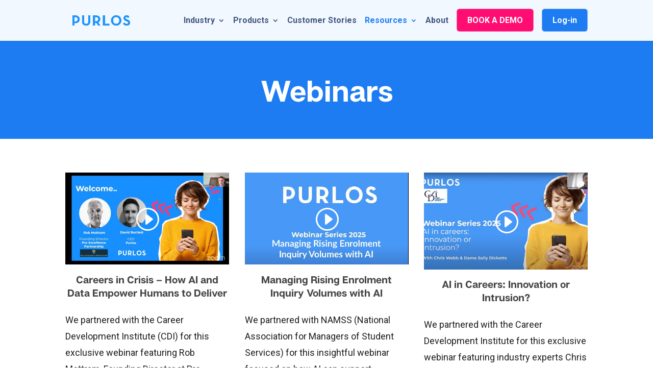

--- FILE ---
content_type: text/html; charset=UTF-8
request_url: https://player.vimeo.com/video/936709177?h=85d402093c&badge=0&autopause=0&player_id=0&app_id=58479
body_size: 6974
content:
<!DOCTYPE html>
<html lang="en">
<head>
  <meta charset="utf-8">
  <meta name="viewport" content="width=device-width,initial-scale=1,user-scalable=yes">
  
  <link rel="canonical" href="https://player.vimeo.com/video/936709177?h=85d402093c">
  <meta name="googlebot" content="noindex,indexifembedded">
  
  
  <title>Using Technology to Collect Learner and Progression Data - Insights from Purlos on Vimeo</title>
  <style>
      body, html, .player, .fallback {
          overflow: hidden;
          width: 100%;
          height: 100%;
          margin: 0;
          padding: 0;
      }
      .fallback {
          
              background-color: transparent;
          
      }
      .player.loading { opacity: 0; }
      .fallback iframe {
          position: fixed;
          left: 0;
          top: 0;
          width: 100%;
          height: 100%;
      }
  </style>
  <link rel="modulepreload" href="https://f.vimeocdn.com/p/4.46.25/js/player.module.js" crossorigin="anonymous">
  <link rel="modulepreload" href="https://f.vimeocdn.com/p/4.46.25/js/vendor.module.js" crossorigin="anonymous">
  <link rel="preload" href="https://f.vimeocdn.com/p/4.46.25/css/player.css" as="style">
</head>

<body>


<div class="vp-placeholder">
    <style>
        .vp-placeholder,
        .vp-placeholder-thumb,
        .vp-placeholder-thumb::before,
        .vp-placeholder-thumb::after {
            position: absolute;
            top: 0;
            bottom: 0;
            left: 0;
            right: 0;
        }
        .vp-placeholder {
            visibility: hidden;
            width: 100%;
            max-height: 100%;
            height: calc(1080 / 1920 * 100vw);
            max-width: calc(1920 / 1080 * 100vh);
            margin: auto;
        }
        .vp-placeholder-carousel {
            display: none;
            background-color: #000;
            position: absolute;
            left: 0;
            right: 0;
            bottom: -60px;
            height: 60px;
        }
    </style>

    

    
        <style>
            .vp-placeholder-thumb {
                overflow: hidden;
                width: 100%;
                max-height: 100%;
                margin: auto;
            }
            .vp-placeholder-thumb::before,
            .vp-placeholder-thumb::after {
                content: "";
                display: block;
                filter: blur(7px);
                margin: 0;
                background: url(https://i.vimeocdn.com/video/1836967473-07fe7ecc11e606e378f1a3ec0daf5497f8339ce7ef48fb2d5227f0e652d5715d-d?mw=80&q=85) 50% 50% / contain no-repeat;
            }
            .vp-placeholder-thumb::before {
                 
                margin: -30px;
            }
        </style>
    

    <div class="vp-placeholder-thumb"></div>
    <div class="vp-placeholder-carousel"></div>
    <script>function placeholderInit(t,h,d,s,n,o){var i=t.querySelector(".vp-placeholder"),v=t.querySelector(".vp-placeholder-thumb");if(h){var p=function(){try{return window.self!==window.top}catch(a){return!0}}(),w=200,y=415,r=60;if(!p&&window.innerWidth>=w&&window.innerWidth<y){i.style.bottom=r+"px",i.style.maxHeight="calc(100vh - "+r+"px)",i.style.maxWidth="calc("+n+" / "+o+" * (100vh - "+r+"px))";var f=t.querySelector(".vp-placeholder-carousel");f.style.display="block"}}if(d){var e=new Image;e.onload=function(){var a=n/o,c=e.width/e.height;if(c<=.95*a||c>=1.05*a){var l=i.getBoundingClientRect(),g=l.right-l.left,b=l.bottom-l.top,m=window.innerWidth/g*100,x=window.innerHeight/b*100;v.style.height="calc("+e.height+" / "+e.width+" * "+m+"vw)",v.style.maxWidth="calc("+e.width+" / "+e.height+" * "+x+"vh)"}i.style.visibility="visible"},e.src=s}else i.style.visibility="visible"}
</script>
    <script>placeholderInit(document,  false ,  true , "https://i.vimeocdn.com/video/1836967473-07fe7ecc11e606e378f1a3ec0daf5497f8339ce7ef48fb2d5227f0e652d5715d-d?mw=80\u0026q=85",  1920 ,  1080 );</script>
</div>

<div id="player" class="player"></div>
<script>window.playerConfig = {"cdn_url":"https://f.vimeocdn.com","vimeo_api_url":"api.vimeo.com","request":{"files":{"dash":{"cdns":{"akfire_interconnect_quic":{"avc_url":"https://vod-adaptive-ak.vimeocdn.com/exp=1769022809~acl=%2F7644d345-4e4b-4348-9795-2e744233292c%2Fpsid%3D17622cf1fb1d82d62e84712bf270030441ceaab503582c94b4d5fba65a46e2f8%2F%2A~hmac=33f8e1e9b49ecc16891f27d8a20cb2e711030b86b329e748eadab9eed4e5d6d5/7644d345-4e4b-4348-9795-2e744233292c/psid=17622cf1fb1d82d62e84712bf270030441ceaab503582c94b4d5fba65a46e2f8/v2/playlist/av/primary/prot/cXNyPTE/playlist.json?omit=av1-hevc\u0026pathsig=8c953e4f~3Dh7jQudG9elIF9iUpWjfuRojxkUi9NVLaJNr02VFUo\u0026qsr=1\u0026r=dXM%3D\u0026rh=1SsJVh","origin":"gcs","url":"https://vod-adaptive-ak.vimeocdn.com/exp=1769022809~acl=%2F7644d345-4e4b-4348-9795-2e744233292c%2Fpsid%3D17622cf1fb1d82d62e84712bf270030441ceaab503582c94b4d5fba65a46e2f8%2F%2A~hmac=33f8e1e9b49ecc16891f27d8a20cb2e711030b86b329e748eadab9eed4e5d6d5/7644d345-4e4b-4348-9795-2e744233292c/psid=17622cf1fb1d82d62e84712bf270030441ceaab503582c94b4d5fba65a46e2f8/v2/playlist/av/primary/prot/cXNyPTE/playlist.json?pathsig=8c953e4f~3Dh7jQudG9elIF9iUpWjfuRojxkUi9NVLaJNr02VFUo\u0026qsr=1\u0026r=dXM%3D\u0026rh=1SsJVh"},"fastly_skyfire":{"avc_url":"https://skyfire.vimeocdn.com/1769022809-0xbd992ae681990d712b36b008fff8a4e039fb8731/7644d345-4e4b-4348-9795-2e744233292c/psid=17622cf1fb1d82d62e84712bf270030441ceaab503582c94b4d5fba65a46e2f8/v2/playlist/av/primary/prot/cXNyPTE/playlist.json?omit=av1-hevc\u0026pathsig=8c953e4f~3Dh7jQudG9elIF9iUpWjfuRojxkUi9NVLaJNr02VFUo\u0026qsr=1\u0026r=dXM%3D\u0026rh=1SsJVh","origin":"gcs","url":"https://skyfire.vimeocdn.com/1769022809-0xbd992ae681990d712b36b008fff8a4e039fb8731/7644d345-4e4b-4348-9795-2e744233292c/psid=17622cf1fb1d82d62e84712bf270030441ceaab503582c94b4d5fba65a46e2f8/v2/playlist/av/primary/prot/cXNyPTE/playlist.json?pathsig=8c953e4f~3Dh7jQudG9elIF9iUpWjfuRojxkUi9NVLaJNr02VFUo\u0026qsr=1\u0026r=dXM%3D\u0026rh=1SsJVh"}},"default_cdn":"akfire_interconnect_quic","separate_av":true,"streams":[{"profile":"f9e4a5d7-8043-4af3-b231-641ca735a130","id":"06877674-24d6-4c42-a849-790db7dd075d","fps":30,"quality":"540p"},{"profile":"c3347cdf-6c91-4ab3-8d56-737128e7a65f","id":"9226f7b8-f629-4528-965a-3568cdbb0375","fps":30,"quality":"360p"},{"profile":"f3f6f5f0-2e6b-4e90-994e-842d1feeabc0","id":"26a27474-4dac-47dc-a5b5-7ac4d1121edc","fps":30,"quality":"720p"},{"profile":"d0b41bac-2bf2-4310-8113-df764d486192","id":"d8235769-4c42-45f8-9e95-31aa9c3941ad","fps":30,"quality":"240p"},{"profile":"5ff7441f-4973-4241-8c2e-976ef4a572b0","id":"c4c93c06-901a-4fb5-9b18-be91e86586f2","fps":30,"quality":"1080p"}],"streams_avc":[{"profile":"5ff7441f-4973-4241-8c2e-976ef4a572b0","id":"c4c93c06-901a-4fb5-9b18-be91e86586f2","fps":30,"quality":"1080p"},{"profile":"f9e4a5d7-8043-4af3-b231-641ca735a130","id":"06877674-24d6-4c42-a849-790db7dd075d","fps":30,"quality":"540p"},{"profile":"c3347cdf-6c91-4ab3-8d56-737128e7a65f","id":"9226f7b8-f629-4528-965a-3568cdbb0375","fps":30,"quality":"360p"},{"profile":"f3f6f5f0-2e6b-4e90-994e-842d1feeabc0","id":"26a27474-4dac-47dc-a5b5-7ac4d1121edc","fps":30,"quality":"720p"},{"profile":"d0b41bac-2bf2-4310-8113-df764d486192","id":"d8235769-4c42-45f8-9e95-31aa9c3941ad","fps":30,"quality":"240p"}]},"hls":{"captions":"https://vod-adaptive-ak.vimeocdn.com/exp=1769022809~acl=%2F7644d345-4e4b-4348-9795-2e744233292c%2Fpsid%3D17622cf1fb1d82d62e84712bf270030441ceaab503582c94b4d5fba65a46e2f8%2F%2A~hmac=33f8e1e9b49ecc16891f27d8a20cb2e711030b86b329e748eadab9eed4e5d6d5/7644d345-4e4b-4348-9795-2e744233292c/psid=17622cf1fb1d82d62e84712bf270030441ceaab503582c94b4d5fba65a46e2f8/v2/playlist/av/primary/sub/150160143-c-en-x-autogen/prot/cXNyPTE/playlist.m3u8?ext-subs=1\u0026locale=en\u0026omit=opus\u0026pathsig=8c953e4f~PYVOBm3wEPKkHgEhcFntPk73pGHIQyv2W8cn5-2oT4s\u0026qsr=1\u0026r=dXM%3D\u0026rh=1SsJVh\u0026sf=fmp4","cdns":{"akfire_interconnect_quic":{"avc_url":"https://vod-adaptive-ak.vimeocdn.com/exp=1769022809~acl=%2F7644d345-4e4b-4348-9795-2e744233292c%2Fpsid%3D17622cf1fb1d82d62e84712bf270030441ceaab503582c94b4d5fba65a46e2f8%2F%2A~hmac=33f8e1e9b49ecc16891f27d8a20cb2e711030b86b329e748eadab9eed4e5d6d5/7644d345-4e4b-4348-9795-2e744233292c/psid=17622cf1fb1d82d62e84712bf270030441ceaab503582c94b4d5fba65a46e2f8/v2/playlist/av/primary/sub/150160143-c-en-x-autogen/prot/cXNyPTE/playlist.m3u8?ext-subs=1\u0026locale=en\u0026omit=av1-hevc-opus\u0026pathsig=8c953e4f~PYVOBm3wEPKkHgEhcFntPk73pGHIQyv2W8cn5-2oT4s\u0026qsr=1\u0026r=dXM%3D\u0026rh=1SsJVh\u0026sf=fmp4","captions":"https://vod-adaptive-ak.vimeocdn.com/exp=1769022809~acl=%2F7644d345-4e4b-4348-9795-2e744233292c%2Fpsid%3D17622cf1fb1d82d62e84712bf270030441ceaab503582c94b4d5fba65a46e2f8%2F%2A~hmac=33f8e1e9b49ecc16891f27d8a20cb2e711030b86b329e748eadab9eed4e5d6d5/7644d345-4e4b-4348-9795-2e744233292c/psid=17622cf1fb1d82d62e84712bf270030441ceaab503582c94b4d5fba65a46e2f8/v2/playlist/av/primary/sub/150160143-c-en-x-autogen/prot/cXNyPTE/playlist.m3u8?ext-subs=1\u0026locale=en\u0026omit=opus\u0026pathsig=8c953e4f~PYVOBm3wEPKkHgEhcFntPk73pGHIQyv2W8cn5-2oT4s\u0026qsr=1\u0026r=dXM%3D\u0026rh=1SsJVh\u0026sf=fmp4","origin":"gcs","url":"https://vod-adaptive-ak.vimeocdn.com/exp=1769022809~acl=%2F7644d345-4e4b-4348-9795-2e744233292c%2Fpsid%3D17622cf1fb1d82d62e84712bf270030441ceaab503582c94b4d5fba65a46e2f8%2F%2A~hmac=33f8e1e9b49ecc16891f27d8a20cb2e711030b86b329e748eadab9eed4e5d6d5/7644d345-4e4b-4348-9795-2e744233292c/psid=17622cf1fb1d82d62e84712bf270030441ceaab503582c94b4d5fba65a46e2f8/v2/playlist/av/primary/sub/150160143-c-en-x-autogen/prot/cXNyPTE/playlist.m3u8?ext-subs=1\u0026locale=en\u0026omit=opus\u0026pathsig=8c953e4f~PYVOBm3wEPKkHgEhcFntPk73pGHIQyv2W8cn5-2oT4s\u0026qsr=1\u0026r=dXM%3D\u0026rh=1SsJVh\u0026sf=fmp4"},"fastly_skyfire":{"avc_url":"https://skyfire.vimeocdn.com/1769022809-0xbd992ae681990d712b36b008fff8a4e039fb8731/7644d345-4e4b-4348-9795-2e744233292c/psid=17622cf1fb1d82d62e84712bf270030441ceaab503582c94b4d5fba65a46e2f8/v2/playlist/av/primary/sub/150160143-c-en-x-autogen/prot/cXNyPTE/playlist.m3u8?ext-subs=1\u0026locale=en\u0026omit=av1-hevc-opus\u0026pathsig=8c953e4f~PYVOBm3wEPKkHgEhcFntPk73pGHIQyv2W8cn5-2oT4s\u0026qsr=1\u0026r=dXM%3D\u0026rh=1SsJVh\u0026sf=fmp4","captions":"https://skyfire.vimeocdn.com/1769022809-0xbd992ae681990d712b36b008fff8a4e039fb8731/7644d345-4e4b-4348-9795-2e744233292c/psid=17622cf1fb1d82d62e84712bf270030441ceaab503582c94b4d5fba65a46e2f8/v2/playlist/av/primary/sub/150160143-c-en-x-autogen/prot/cXNyPTE/playlist.m3u8?ext-subs=1\u0026locale=en\u0026omit=opus\u0026pathsig=8c953e4f~PYVOBm3wEPKkHgEhcFntPk73pGHIQyv2W8cn5-2oT4s\u0026qsr=1\u0026r=dXM%3D\u0026rh=1SsJVh\u0026sf=fmp4","origin":"gcs","url":"https://skyfire.vimeocdn.com/1769022809-0xbd992ae681990d712b36b008fff8a4e039fb8731/7644d345-4e4b-4348-9795-2e744233292c/psid=17622cf1fb1d82d62e84712bf270030441ceaab503582c94b4d5fba65a46e2f8/v2/playlist/av/primary/sub/150160143-c-en-x-autogen/prot/cXNyPTE/playlist.m3u8?ext-subs=1\u0026locale=en\u0026omit=opus\u0026pathsig=8c953e4f~PYVOBm3wEPKkHgEhcFntPk73pGHIQyv2W8cn5-2oT4s\u0026qsr=1\u0026r=dXM%3D\u0026rh=1SsJVh\u0026sf=fmp4"}},"default_cdn":"akfire_interconnect_quic","separate_av":true}},"file_codecs":{"av1":[],"avc":["c4c93c06-901a-4fb5-9b18-be91e86586f2","06877674-24d6-4c42-a849-790db7dd075d","9226f7b8-f629-4528-965a-3568cdbb0375","26a27474-4dac-47dc-a5b5-7ac4d1121edc","d8235769-4c42-45f8-9e95-31aa9c3941ad"],"hevc":{"dvh1":[],"hdr":[],"sdr":[]}},"lang":"en","referrer":"https://www.purlos.com/","cookie_domain":".vimeo.com","signature":"1ee6fb471966cc23f9231e75cddd9029","timestamp":1769008073,"expires":14736,"text_tracks":[{"id":150160143,"lang":"en-x-autogen","url":"https://captions.vimeo.com/captions/150160143.vtt?expires=1769022809\u0026sig=2aca97caf7105787c34e98250f14baa52640a70c","kind":"captions","label":"English (auto-generated)","provenance":"ai_generated","default":true}],"thumb_preview":{"url":"https://videoapi-sprites.vimeocdn.com/video-sprites/image/abe3d4ec-481f-463c-8a85-673290ef097e.0.jpeg?ClientID=sulu\u0026Expires=1769011673\u0026Signature=9d404e5867ca43e64d4f51c6bdb631ddd6848dac","height":2640,"width":4686,"frame_height":240,"frame_width":426,"columns":11,"frames":120},"currency":"USD","session":"f22440dacdeff601a2dda1e31fa9a2eda9d8dbec1769008073","cookie":{"volume":1,"quality":null,"hd":0,"captions":null,"transcript":null,"captions_styles":{"color":null,"fontSize":null,"fontFamily":null,"fontOpacity":null,"bgOpacity":null,"windowColor":null,"windowOpacity":null,"bgColor":null,"edgeStyle":null},"audio_language":null,"audio_kind":null,"qoe_survey_vote":0},"build":{"backend":"31e9776","js":"4.46.25"},"urls":{"js":"https://f.vimeocdn.com/p/4.46.25/js/player.js","js_base":"https://f.vimeocdn.com/p/4.46.25/js","js_module":"https://f.vimeocdn.com/p/4.46.25/js/player.module.js","js_vendor_module":"https://f.vimeocdn.com/p/4.46.25/js/vendor.module.js","locales_js":{"de-DE":"https://f.vimeocdn.com/p/4.46.25/js/player.de-DE.js","en":"https://f.vimeocdn.com/p/4.46.25/js/player.js","es":"https://f.vimeocdn.com/p/4.46.25/js/player.es.js","fr-FR":"https://f.vimeocdn.com/p/4.46.25/js/player.fr-FR.js","ja-JP":"https://f.vimeocdn.com/p/4.46.25/js/player.ja-JP.js","ko-KR":"https://f.vimeocdn.com/p/4.46.25/js/player.ko-KR.js","pt-BR":"https://f.vimeocdn.com/p/4.46.25/js/player.pt-BR.js","zh-CN":"https://f.vimeocdn.com/p/4.46.25/js/player.zh-CN.js"},"ambisonics_js":"https://f.vimeocdn.com/p/external/ambisonics.min.js","barebone_js":"https://f.vimeocdn.com/p/4.46.25/js/barebone.js","chromeless_js":"https://f.vimeocdn.com/p/4.46.25/js/chromeless.js","three_js":"https://f.vimeocdn.com/p/external/three.rvimeo.min.js","vuid_js":"https://f.vimeocdn.com/js_opt/modules/utils/vuid.min.js","hive_sdk":"https://f.vimeocdn.com/p/external/hive-sdk.js","hive_interceptor":"https://f.vimeocdn.com/p/external/hive-interceptor.js","proxy":"https://player.vimeo.com/static/proxy.html","css":"https://f.vimeocdn.com/p/4.46.25/css/player.css","chromeless_css":"https://f.vimeocdn.com/p/4.46.25/css/chromeless.css","fresnel":"https://arclight.vimeo.com/add/player-stats","player_telemetry_url":"https://arclight.vimeo.com/player-events","telemetry_base":"https://lensflare.vimeo.com"},"flags":{"plays":1,"dnt":0,"autohide_controls":0,"preload_video":"metadata_on_hover","qoe_survey_forced":0,"ai_widget":0,"ecdn_delta_updates":0,"disable_mms":0,"check_clip_skipping_forward":0},"country":"US","client":{"ip":"3.15.37.186"},"ab_tests":{"cross_origin_texttracks":{"group":"variant","track":false,"data":null}},"atid":"2711260629.1769008073","ai_widget_signature":"87efd163c09c6fb64f7eb6f03da42f941f3ea80a0a2e33f83c3e31a607d1e5be_1769011673","config_refresh_url":"https://player.vimeo.com/video/936709177/config/request?atid=2711260629.1769008073\u0026expires=14736\u0026referrer=https%3A%2F%2Fwww.purlos.com%2F\u0026session=f22440dacdeff601a2dda1e31fa9a2eda9d8dbec1769008073\u0026signature=1ee6fb471966cc23f9231e75cddd9029\u0026time=1769008073\u0026v=1"},"player_url":"player.vimeo.com","video":{"id":936709177,"title":"Using Technology to Collect Learner and Progression Data - Insights from Purlos","width":1920,"height":1080,"duration":3684,"url":"","share_url":"https://vimeo.com/936709177/85d402093c","embed_code":"\u003ciframe title=\"vimeo-player\" src=\"https://player.vimeo.com/video/936709177?h=85d402093c\" width=\"640\" height=\"360\" frameborder=\"0\" referrerpolicy=\"strict-origin-when-cross-origin\" allow=\"autoplay; fullscreen; picture-in-picture; clipboard-write; encrypted-media; web-share\"   allowfullscreen\u003e\u003c/iframe\u003e","default_to_hd":0,"privacy":"unlisted","embed_permission":"public","thumbnail_url":"https://i.vimeocdn.com/video/1836967473-07fe7ecc11e606e378f1a3ec0daf5497f8339ce7ef48fb2d5227f0e652d5715d-d","owner":{"id":164493839,"name":"HOLEX","img":"https://i.vimeocdn.com/portrait/66417454_60x60?sig=950780b671b3c6d9267e7745d76770a3da1c58ea5efaf33955548324042cf081\u0026v=1\u0026region=us","img_2x":"https://i.vimeocdn.com/portrait/66417454_60x60?sig=950780b671b3c6d9267e7745d76770a3da1c58ea5efaf33955548324042cf081\u0026v=1\u0026region=us","url":"https://vimeo.com/holex","account_type":"plus"},"spatial":0,"live_event":null,"version":{"current":null,"available":[{"id":863516507,"file_id":3739864696,"is_current":true}]},"unlisted_hash":"85d402093c","rating":{"id":6},"fps":30,"bypass_token":"eyJ0eXAiOiJKV1QiLCJhbGciOiJIUzI1NiJ9.eyJjbGlwX2lkIjo5MzY3MDkxNzcsImV4cCI6MTc2OTAyMjgxNn0.hOmC0xuuH73RTk1_WmIAdd5GtSn70R1BWRG1ub3KesE","channel_layout":"mono","ai":0,"locale":"en"},"user":{"id":0,"team_id":0,"team_origin_user_id":0,"account_type":"none","liked":0,"watch_later":0,"owner":0,"mod":0,"logged_in":0,"private_mode_enabled":0,"vimeo_api_client_token":"eyJhbGciOiJIUzI1NiIsInR5cCI6IkpXVCJ9.eyJzZXNzaW9uX2lkIjoiZjIyNDQwZGFjZGVmZjYwMWEyZGRhMWUzMWZhOWEyZWRhOWQ4ZGJlYzE3NjkwMDgwNzMiLCJleHAiOjE3NjkwMjI4MDksImFwcF9pZCI6MTE4MzU5LCJzY29wZXMiOiJwdWJsaWMgc3RhdHMifQ.7ad_Ml-4ICaRzugL8KVSQv6zoigYvJfhRTTn9_vDXz8"},"view":1,"vimeo_url":"vimeo.com","embed":{"audio_track":"","autoplay":0,"autopause":0,"dnt":0,"editor":0,"keyboard":1,"log_plays":1,"loop":0,"muted":0,"on_site":0,"texttrack":"","transparent":1,"outro":"videos","playsinline":1,"quality":null,"player_id":"0","api":null,"app_id":"58479","color":"00adef","color_one":"000000","color_two":"00adef","color_three":"ffffff","color_four":"000000","context":"embed.main","settings":{"auto_pip":1,"badge":0,"byline":0,"collections":0,"color":0,"force_color_one":0,"force_color_two":0,"force_color_three":0,"force_color_four":0,"embed":1,"fullscreen":1,"like":1,"logo":1,"playbar":1,"portrait":0,"pip":1,"share":0,"spatial_compass":0,"spatial_label":0,"speed":1,"title":0,"volume":1,"watch_later":1,"watch_full_video":1,"controls":1,"airplay":1,"audio_tracks":1,"chapters":1,"chromecast":1,"cc":1,"transcript":1,"quality":1,"play_button_position":0,"ask_ai":0,"skipping_forward":1,"debug_payload_collection_policy":"default"},"create_interactive":{"has_create_interactive":false,"viddata_url":""},"min_quality":null,"max_quality":null,"initial_quality":null,"prefer_mms":1}}</script>
<script>const fullscreenSupported="exitFullscreen"in document||"webkitExitFullscreen"in document||"webkitCancelFullScreen"in document||"mozCancelFullScreen"in document||"msExitFullscreen"in document||"webkitEnterFullScreen"in document.createElement("video");var isIE=checkIE(window.navigator.userAgent),incompatibleBrowser=!fullscreenSupported||isIE;window.noModuleLoading=!1,window.dynamicImportSupported=!1,window.cssLayersSupported=typeof CSSLayerBlockRule<"u",window.isInIFrame=function(){try{return window.self!==window.top}catch(e){return!0}}(),!window.isInIFrame&&/twitter/i.test(navigator.userAgent)&&window.playerConfig.video.url&&(window.location=window.playerConfig.video.url),window.playerConfig.request.lang&&document.documentElement.setAttribute("lang",window.playerConfig.request.lang),window.loadScript=function(e){var n=document.getElementsByTagName("script")[0];n&&n.parentNode?n.parentNode.insertBefore(e,n):document.head.appendChild(e)},window.loadVUID=function(){if(!window.playerConfig.request.flags.dnt&&!window.playerConfig.embed.dnt){window._vuid=[["pid",window.playerConfig.request.session]];var e=document.createElement("script");e.async=!0,e.src=window.playerConfig.request.urls.vuid_js,window.loadScript(e)}},window.loadCSS=function(e,n){var i={cssDone:!1,startTime:new Date().getTime(),link:e.createElement("link")};return i.link.rel="stylesheet",i.link.href=n,e.getElementsByTagName("head")[0].appendChild(i.link),i.link.onload=function(){i.cssDone=!0},i},window.loadLegacyJS=function(e,n){if(incompatibleBrowser){var i=e.querySelector(".vp-placeholder");i&&i.parentNode&&i.parentNode.removeChild(i);let a=`/video/${window.playerConfig.video.id}/fallback`;window.playerConfig.request.referrer&&(a+=`?referrer=${window.playerConfig.request.referrer}`),n.innerHTML=`<div class="fallback"><iframe title="unsupported message" src="${a}" frameborder="0"></iframe></div>`}else{n.className="player loading";var t=window.loadCSS(e,window.playerConfig.request.urls.css),r=e.createElement("script"),o=!1;r.src=window.playerConfig.request.urls.js,window.loadScript(r),r["onreadystatechange"in r?"onreadystatechange":"onload"]=function(){!o&&(!this.readyState||this.readyState==="loaded"||this.readyState==="complete")&&(o=!0,playerObject=new VimeoPlayer(n,window.playerConfig,t.cssDone||{link:t.link,startTime:t.startTime}))},window.loadVUID()}};function checkIE(e){e=e&&e.toLowerCase?e.toLowerCase():"";function n(r){return r=r.toLowerCase(),new RegExp(r).test(e);return browserRegEx}var i=n("msie")?parseFloat(e.replace(/^.*msie (\d+).*$/,"$1")):!1,t=n("trident")?parseFloat(e.replace(/^.*trident\/(\d+)\.(\d+).*$/,"$1.$2"))+4:!1;return i||t}
</script>
<script nomodule>
  window.noModuleLoading = true;
  var playerEl = document.getElementById('player');
  window.loadLegacyJS(document, playerEl);
</script>
<script type="module">try{import("").catch(()=>{})}catch(t){}window.dynamicImportSupported=!0;
</script>
<script type="module">if(!window.dynamicImportSupported||!window.cssLayersSupported){if(!window.noModuleLoading){window.noModuleLoading=!0;var playerEl=document.getElementById("player");window.loadLegacyJS(document,playerEl)}var moduleScriptLoader=document.getElementById("js-module-block");moduleScriptLoader&&moduleScriptLoader.parentElement.removeChild(moduleScriptLoader)}
</script>
<script type="module" id="js-module-block">if(!window.noModuleLoading&&window.dynamicImportSupported&&window.cssLayersSupported){const n=document.getElementById("player"),e=window.loadCSS(document,window.playerConfig.request.urls.css);import(window.playerConfig.request.urls.js_module).then(function(o){new o.VimeoPlayer(n,window.playerConfig,e.cssDone||{link:e.link,startTime:e.startTime}),window.loadVUID()}).catch(function(o){throw/TypeError:[A-z ]+import[A-z ]+module/gi.test(o)&&window.loadLegacyJS(document,n),o})}
</script>

<script type="application/ld+json">{"embedUrl":"https://player.vimeo.com/video/936709177?h=85d402093c","thumbnailUrl":"https://i.vimeocdn.com/video/1836967473-07fe7ecc11e606e378f1a3ec0daf5497f8339ce7ef48fb2d5227f0e652d5715d-d?f=webp","name":"Using Technology to Collect Learner and Progression Data - Insights from Purlos","description":"This engaging webinar was designed to enhance your understanding of using technology to collect learner and progression data. HOLEX has been in conversation with a number of leading software providers in this area, as we are aware that the subject is a hot topic for many of you at this time. \n\nWe partnered with Purlos for this session; Purlos describe themselves as an “EdTech software company dedicated to empowering education providers to connect with students, enhance their learner journeys, and achieve positive outcomes” and a number of HOLEX members already use their services in this field.","duration":"PT3684S","uploadDate":"2024-04-19T11:09:22-04:00","@context":"https://schema.org/","@type":"VideoObject"}</script>

</body>
</html>


--- FILE ---
content_type: text/html; charset=UTF-8
request_url: https://player.vimeo.com/video/936709177?h=85d402093c&badge=0&autopause=0&player_id=0&app_id=58479
body_size: 6964
content:
<!DOCTYPE html>
<html lang="en">
<head>
  <meta charset="utf-8">
  <meta name="viewport" content="width=device-width,initial-scale=1,user-scalable=yes">
  
  <link rel="canonical" href="https://player.vimeo.com/video/936709177?h=85d402093c">
  <meta name="googlebot" content="noindex,indexifembedded">
  
  
  <title>Using Technology to Collect Learner and Progression Data - Insights from Purlos on Vimeo</title>
  <style>
      body, html, .player, .fallback {
          overflow: hidden;
          width: 100%;
          height: 100%;
          margin: 0;
          padding: 0;
      }
      .fallback {
          
              background-color: transparent;
          
      }
      .player.loading { opacity: 0; }
      .fallback iframe {
          position: fixed;
          left: 0;
          top: 0;
          width: 100%;
          height: 100%;
      }
  </style>
  <link rel="modulepreload" href="https://f.vimeocdn.com/p/4.46.25/js/player.module.js" crossorigin="anonymous">
  <link rel="modulepreload" href="https://f.vimeocdn.com/p/4.46.25/js/vendor.module.js" crossorigin="anonymous">
  <link rel="preload" href="https://f.vimeocdn.com/p/4.46.25/css/player.css" as="style">
</head>

<body>


<div class="vp-placeholder">
    <style>
        .vp-placeholder,
        .vp-placeholder-thumb,
        .vp-placeholder-thumb::before,
        .vp-placeholder-thumb::after {
            position: absolute;
            top: 0;
            bottom: 0;
            left: 0;
            right: 0;
        }
        .vp-placeholder {
            visibility: hidden;
            width: 100%;
            max-height: 100%;
            height: calc(1080 / 1920 * 100vw);
            max-width: calc(1920 / 1080 * 100vh);
            margin: auto;
        }
        .vp-placeholder-carousel {
            display: none;
            background-color: #000;
            position: absolute;
            left: 0;
            right: 0;
            bottom: -60px;
            height: 60px;
        }
    </style>

    

    
        <style>
            .vp-placeholder-thumb {
                overflow: hidden;
                width: 100%;
                max-height: 100%;
                margin: auto;
            }
            .vp-placeholder-thumb::before,
            .vp-placeholder-thumb::after {
                content: "";
                display: block;
                filter: blur(7px);
                margin: 0;
                background: url(https://i.vimeocdn.com/video/1836967473-07fe7ecc11e606e378f1a3ec0daf5497f8339ce7ef48fb2d5227f0e652d5715d-d?mw=80&q=85) 50% 50% / contain no-repeat;
            }
            .vp-placeholder-thumb::before {
                 
                margin: -30px;
            }
        </style>
    

    <div class="vp-placeholder-thumb"></div>
    <div class="vp-placeholder-carousel"></div>
    <script>function placeholderInit(t,h,d,s,n,o){var i=t.querySelector(".vp-placeholder"),v=t.querySelector(".vp-placeholder-thumb");if(h){var p=function(){try{return window.self!==window.top}catch(a){return!0}}(),w=200,y=415,r=60;if(!p&&window.innerWidth>=w&&window.innerWidth<y){i.style.bottom=r+"px",i.style.maxHeight="calc(100vh - "+r+"px)",i.style.maxWidth="calc("+n+" / "+o+" * (100vh - "+r+"px))";var f=t.querySelector(".vp-placeholder-carousel");f.style.display="block"}}if(d){var e=new Image;e.onload=function(){var a=n/o,c=e.width/e.height;if(c<=.95*a||c>=1.05*a){var l=i.getBoundingClientRect(),g=l.right-l.left,b=l.bottom-l.top,m=window.innerWidth/g*100,x=window.innerHeight/b*100;v.style.height="calc("+e.height+" / "+e.width+" * "+m+"vw)",v.style.maxWidth="calc("+e.width+" / "+e.height+" * "+x+"vh)"}i.style.visibility="visible"},e.src=s}else i.style.visibility="visible"}
</script>
    <script>placeholderInit(document,  false ,  true , "https://i.vimeocdn.com/video/1836967473-07fe7ecc11e606e378f1a3ec0daf5497f8339ce7ef48fb2d5227f0e652d5715d-d?mw=80\u0026q=85",  1920 ,  1080 );</script>
</div>

<div id="player" class="player"></div>
<script>window.playerConfig = {"cdn_url":"https://f.vimeocdn.com","vimeo_api_url":"api.vimeo.com","request":{"files":{"dash":{"cdns":{"akfire_interconnect_quic":{"avc_url":"https://vod-adaptive-ak.vimeocdn.com/exp=1769022812~acl=%2F7644d345-4e4b-4348-9795-2e744233292c%2Fpsid%3D8cd25c2f25094895fb37f0826fbd51daa903400a97b781b8f1464e0fb29ad896%2F%2A~hmac=f846fd1fae682729bfdedb56ec6e246f2efdc26ccc806e647e2cd7fd6702d826/7644d345-4e4b-4348-9795-2e744233292c/psid=8cd25c2f25094895fb37f0826fbd51daa903400a97b781b8f1464e0fb29ad896/v2/playlist/av/primary/prot/cXNyPTE/playlist.json?omit=av1-hevc\u0026pathsig=8c953e4f~3Dh7jQudG9elIF9iUpWjfuRojxkUi9NVLaJNr02VFUo\u0026qsr=1\u0026r=dXM%3D\u0026rh=1SsJVh","origin":"gcs","url":"https://vod-adaptive-ak.vimeocdn.com/exp=1769022812~acl=%2F7644d345-4e4b-4348-9795-2e744233292c%2Fpsid%3D8cd25c2f25094895fb37f0826fbd51daa903400a97b781b8f1464e0fb29ad896%2F%2A~hmac=f846fd1fae682729bfdedb56ec6e246f2efdc26ccc806e647e2cd7fd6702d826/7644d345-4e4b-4348-9795-2e744233292c/psid=8cd25c2f25094895fb37f0826fbd51daa903400a97b781b8f1464e0fb29ad896/v2/playlist/av/primary/prot/cXNyPTE/playlist.json?pathsig=8c953e4f~3Dh7jQudG9elIF9iUpWjfuRojxkUi9NVLaJNr02VFUo\u0026qsr=1\u0026r=dXM%3D\u0026rh=1SsJVh"},"fastly_skyfire":{"avc_url":"https://skyfire.vimeocdn.com/1769022812-0xaa8601ee11cb9eedb6b2cccd76e52de401ce3359/7644d345-4e4b-4348-9795-2e744233292c/psid=8cd25c2f25094895fb37f0826fbd51daa903400a97b781b8f1464e0fb29ad896/v2/playlist/av/primary/prot/cXNyPTE/playlist.json?omit=av1-hevc\u0026pathsig=8c953e4f~3Dh7jQudG9elIF9iUpWjfuRojxkUi9NVLaJNr02VFUo\u0026qsr=1\u0026r=dXM%3D\u0026rh=1SsJVh","origin":"gcs","url":"https://skyfire.vimeocdn.com/1769022812-0xaa8601ee11cb9eedb6b2cccd76e52de401ce3359/7644d345-4e4b-4348-9795-2e744233292c/psid=8cd25c2f25094895fb37f0826fbd51daa903400a97b781b8f1464e0fb29ad896/v2/playlist/av/primary/prot/cXNyPTE/playlist.json?pathsig=8c953e4f~3Dh7jQudG9elIF9iUpWjfuRojxkUi9NVLaJNr02VFUo\u0026qsr=1\u0026r=dXM%3D\u0026rh=1SsJVh"}},"default_cdn":"akfire_interconnect_quic","separate_av":true,"streams":[{"profile":"f9e4a5d7-8043-4af3-b231-641ca735a130","id":"06877674-24d6-4c42-a849-790db7dd075d","fps":30,"quality":"540p"},{"profile":"5ff7441f-4973-4241-8c2e-976ef4a572b0","id":"c4c93c06-901a-4fb5-9b18-be91e86586f2","fps":30,"quality":"1080p"},{"profile":"f3f6f5f0-2e6b-4e90-994e-842d1feeabc0","id":"26a27474-4dac-47dc-a5b5-7ac4d1121edc","fps":30,"quality":"720p"},{"profile":"c3347cdf-6c91-4ab3-8d56-737128e7a65f","id":"9226f7b8-f629-4528-965a-3568cdbb0375","fps":30,"quality":"360p"},{"profile":"d0b41bac-2bf2-4310-8113-df764d486192","id":"d8235769-4c42-45f8-9e95-31aa9c3941ad","fps":30,"quality":"240p"}],"streams_avc":[{"profile":"c3347cdf-6c91-4ab3-8d56-737128e7a65f","id":"9226f7b8-f629-4528-965a-3568cdbb0375","fps":30,"quality":"360p"},{"profile":"d0b41bac-2bf2-4310-8113-df764d486192","id":"d8235769-4c42-45f8-9e95-31aa9c3941ad","fps":30,"quality":"240p"},{"profile":"f9e4a5d7-8043-4af3-b231-641ca735a130","id":"06877674-24d6-4c42-a849-790db7dd075d","fps":30,"quality":"540p"},{"profile":"5ff7441f-4973-4241-8c2e-976ef4a572b0","id":"c4c93c06-901a-4fb5-9b18-be91e86586f2","fps":30,"quality":"1080p"},{"profile":"f3f6f5f0-2e6b-4e90-994e-842d1feeabc0","id":"26a27474-4dac-47dc-a5b5-7ac4d1121edc","fps":30,"quality":"720p"}]},"hls":{"captions":"https://vod-adaptive-ak.vimeocdn.com/exp=1769022812~acl=%2F7644d345-4e4b-4348-9795-2e744233292c%2Fpsid%3D8cd25c2f25094895fb37f0826fbd51daa903400a97b781b8f1464e0fb29ad896%2F%2A~hmac=f846fd1fae682729bfdedb56ec6e246f2efdc26ccc806e647e2cd7fd6702d826/7644d345-4e4b-4348-9795-2e744233292c/psid=8cd25c2f25094895fb37f0826fbd51daa903400a97b781b8f1464e0fb29ad896/v2/playlist/av/primary/sub/150160143-c-en-x-autogen/prot/cXNyPTE/playlist.m3u8?ext-subs=1\u0026locale=en\u0026omit=opus\u0026pathsig=8c953e4f~PYVOBm3wEPKkHgEhcFntPk73pGHIQyv2W8cn5-2oT4s\u0026qsr=1\u0026r=dXM%3D\u0026rh=1SsJVh\u0026sf=fmp4","cdns":{"akfire_interconnect_quic":{"avc_url":"https://vod-adaptive-ak.vimeocdn.com/exp=1769022812~acl=%2F7644d345-4e4b-4348-9795-2e744233292c%2Fpsid%3D8cd25c2f25094895fb37f0826fbd51daa903400a97b781b8f1464e0fb29ad896%2F%2A~hmac=f846fd1fae682729bfdedb56ec6e246f2efdc26ccc806e647e2cd7fd6702d826/7644d345-4e4b-4348-9795-2e744233292c/psid=8cd25c2f25094895fb37f0826fbd51daa903400a97b781b8f1464e0fb29ad896/v2/playlist/av/primary/sub/150160143-c-en-x-autogen/prot/cXNyPTE/playlist.m3u8?ext-subs=1\u0026locale=en\u0026omit=av1-hevc-opus\u0026pathsig=8c953e4f~PYVOBm3wEPKkHgEhcFntPk73pGHIQyv2W8cn5-2oT4s\u0026qsr=1\u0026r=dXM%3D\u0026rh=1SsJVh\u0026sf=fmp4","captions":"https://vod-adaptive-ak.vimeocdn.com/exp=1769022812~acl=%2F7644d345-4e4b-4348-9795-2e744233292c%2Fpsid%3D8cd25c2f25094895fb37f0826fbd51daa903400a97b781b8f1464e0fb29ad896%2F%2A~hmac=f846fd1fae682729bfdedb56ec6e246f2efdc26ccc806e647e2cd7fd6702d826/7644d345-4e4b-4348-9795-2e744233292c/psid=8cd25c2f25094895fb37f0826fbd51daa903400a97b781b8f1464e0fb29ad896/v2/playlist/av/primary/sub/150160143-c-en-x-autogen/prot/cXNyPTE/playlist.m3u8?ext-subs=1\u0026locale=en\u0026omit=opus\u0026pathsig=8c953e4f~PYVOBm3wEPKkHgEhcFntPk73pGHIQyv2W8cn5-2oT4s\u0026qsr=1\u0026r=dXM%3D\u0026rh=1SsJVh\u0026sf=fmp4","origin":"gcs","url":"https://vod-adaptive-ak.vimeocdn.com/exp=1769022812~acl=%2F7644d345-4e4b-4348-9795-2e744233292c%2Fpsid%3D8cd25c2f25094895fb37f0826fbd51daa903400a97b781b8f1464e0fb29ad896%2F%2A~hmac=f846fd1fae682729bfdedb56ec6e246f2efdc26ccc806e647e2cd7fd6702d826/7644d345-4e4b-4348-9795-2e744233292c/psid=8cd25c2f25094895fb37f0826fbd51daa903400a97b781b8f1464e0fb29ad896/v2/playlist/av/primary/sub/150160143-c-en-x-autogen/prot/cXNyPTE/playlist.m3u8?ext-subs=1\u0026locale=en\u0026omit=opus\u0026pathsig=8c953e4f~PYVOBm3wEPKkHgEhcFntPk73pGHIQyv2W8cn5-2oT4s\u0026qsr=1\u0026r=dXM%3D\u0026rh=1SsJVh\u0026sf=fmp4"},"fastly_skyfire":{"avc_url":"https://skyfire.vimeocdn.com/1769022812-0xaa8601ee11cb9eedb6b2cccd76e52de401ce3359/7644d345-4e4b-4348-9795-2e744233292c/psid=8cd25c2f25094895fb37f0826fbd51daa903400a97b781b8f1464e0fb29ad896/v2/playlist/av/primary/sub/150160143-c-en-x-autogen/prot/cXNyPTE/playlist.m3u8?ext-subs=1\u0026locale=en\u0026omit=av1-hevc-opus\u0026pathsig=8c953e4f~PYVOBm3wEPKkHgEhcFntPk73pGHIQyv2W8cn5-2oT4s\u0026qsr=1\u0026r=dXM%3D\u0026rh=1SsJVh\u0026sf=fmp4","captions":"https://skyfire.vimeocdn.com/1769022812-0xaa8601ee11cb9eedb6b2cccd76e52de401ce3359/7644d345-4e4b-4348-9795-2e744233292c/psid=8cd25c2f25094895fb37f0826fbd51daa903400a97b781b8f1464e0fb29ad896/v2/playlist/av/primary/sub/150160143-c-en-x-autogen/prot/cXNyPTE/playlist.m3u8?ext-subs=1\u0026locale=en\u0026omit=opus\u0026pathsig=8c953e4f~PYVOBm3wEPKkHgEhcFntPk73pGHIQyv2W8cn5-2oT4s\u0026qsr=1\u0026r=dXM%3D\u0026rh=1SsJVh\u0026sf=fmp4","origin":"gcs","url":"https://skyfire.vimeocdn.com/1769022812-0xaa8601ee11cb9eedb6b2cccd76e52de401ce3359/7644d345-4e4b-4348-9795-2e744233292c/psid=8cd25c2f25094895fb37f0826fbd51daa903400a97b781b8f1464e0fb29ad896/v2/playlist/av/primary/sub/150160143-c-en-x-autogen/prot/cXNyPTE/playlist.m3u8?ext-subs=1\u0026locale=en\u0026omit=opus\u0026pathsig=8c953e4f~PYVOBm3wEPKkHgEhcFntPk73pGHIQyv2W8cn5-2oT4s\u0026qsr=1\u0026r=dXM%3D\u0026rh=1SsJVh\u0026sf=fmp4"}},"default_cdn":"akfire_interconnect_quic","separate_av":true}},"file_codecs":{"av1":[],"avc":["9226f7b8-f629-4528-965a-3568cdbb0375","d8235769-4c42-45f8-9e95-31aa9c3941ad","06877674-24d6-4c42-a849-790db7dd075d","c4c93c06-901a-4fb5-9b18-be91e86586f2","26a27474-4dac-47dc-a5b5-7ac4d1121edc"],"hevc":{"dvh1":[],"hdr":[],"sdr":[]}},"lang":"en","referrer":"https://www.purlos.com/","cookie_domain":".vimeo.com","signature":"de45242f6a7a4e29e558131bf4566944","timestamp":1769008076,"expires":14736,"text_tracks":[{"id":150160143,"lang":"en-x-autogen","url":"https://captions.vimeo.com/captions/150160143.vtt?expires=1769022812\u0026sig=c5b85ee000149ddec9a2c7333a5eaef25891ca83","kind":"captions","label":"English (auto-generated)","provenance":"ai_generated","default":true}],"thumb_preview":{"url":"https://videoapi-sprites.vimeocdn.com/video-sprites/image/abe3d4ec-481f-463c-8a85-673290ef097e.0.jpeg?ClientID=sulu\u0026Expires=1769011673\u0026Signature=9d404e5867ca43e64d4f51c6bdb631ddd6848dac","height":2640,"width":4686,"frame_height":240,"frame_width":426,"columns":11,"frames":120},"currency":"USD","session":"383e02efa7c7e143c278a42df60bb04376d678ae1769008076","cookie":{"volume":1,"quality":null,"hd":0,"captions":null,"transcript":null,"captions_styles":{"color":null,"fontSize":null,"fontFamily":null,"fontOpacity":null,"bgOpacity":null,"windowColor":null,"windowOpacity":null,"bgColor":null,"edgeStyle":null},"audio_language":null,"audio_kind":null,"qoe_survey_vote":0},"build":{"backend":"31e9776","js":"4.46.25"},"urls":{"js":"https://f.vimeocdn.com/p/4.46.25/js/player.js","js_base":"https://f.vimeocdn.com/p/4.46.25/js","js_module":"https://f.vimeocdn.com/p/4.46.25/js/player.module.js","js_vendor_module":"https://f.vimeocdn.com/p/4.46.25/js/vendor.module.js","locales_js":{"de-DE":"https://f.vimeocdn.com/p/4.46.25/js/player.de-DE.js","en":"https://f.vimeocdn.com/p/4.46.25/js/player.js","es":"https://f.vimeocdn.com/p/4.46.25/js/player.es.js","fr-FR":"https://f.vimeocdn.com/p/4.46.25/js/player.fr-FR.js","ja-JP":"https://f.vimeocdn.com/p/4.46.25/js/player.ja-JP.js","ko-KR":"https://f.vimeocdn.com/p/4.46.25/js/player.ko-KR.js","pt-BR":"https://f.vimeocdn.com/p/4.46.25/js/player.pt-BR.js","zh-CN":"https://f.vimeocdn.com/p/4.46.25/js/player.zh-CN.js"},"ambisonics_js":"https://f.vimeocdn.com/p/external/ambisonics.min.js","barebone_js":"https://f.vimeocdn.com/p/4.46.25/js/barebone.js","chromeless_js":"https://f.vimeocdn.com/p/4.46.25/js/chromeless.js","three_js":"https://f.vimeocdn.com/p/external/three.rvimeo.min.js","vuid_js":"https://f.vimeocdn.com/js_opt/modules/utils/vuid.min.js","hive_sdk":"https://f.vimeocdn.com/p/external/hive-sdk.js","hive_interceptor":"https://f.vimeocdn.com/p/external/hive-interceptor.js","proxy":"https://player.vimeo.com/static/proxy.html","css":"https://f.vimeocdn.com/p/4.46.25/css/player.css","chromeless_css":"https://f.vimeocdn.com/p/4.46.25/css/chromeless.css","fresnel":"https://arclight.vimeo.com/add/player-stats","player_telemetry_url":"https://arclight.vimeo.com/player-events","telemetry_base":"https://lensflare.vimeo.com"},"flags":{"plays":1,"dnt":0,"autohide_controls":0,"preload_video":"metadata_on_hover","qoe_survey_forced":0,"ai_widget":0,"ecdn_delta_updates":0,"disable_mms":0,"check_clip_skipping_forward":0},"country":"US","client":{"ip":"3.15.37.186"},"ab_tests":{"cross_origin_texttracks":{"group":"variant","track":false,"data":null}},"atid":"2310654869.1769008076","ai_widget_signature":"bbe44462a655fd2a51cb4a46703ded60052f95ee0ae44edfeb12cad4a83ed411_1769011676","config_refresh_url":"https://player.vimeo.com/video/936709177/config/request?atid=2310654869.1769008076\u0026expires=14736\u0026referrer=https%3A%2F%2Fwww.purlos.com%2F\u0026session=383e02efa7c7e143c278a42df60bb04376d678ae1769008076\u0026signature=de45242f6a7a4e29e558131bf4566944\u0026time=1769008076\u0026v=1"},"player_url":"player.vimeo.com","video":{"id":936709177,"title":"Using Technology to Collect Learner and Progression Data - Insights from Purlos","width":1920,"height":1080,"duration":3684,"url":"","share_url":"https://vimeo.com/936709177/85d402093c","embed_code":"\u003ciframe title=\"vimeo-player\" src=\"https://player.vimeo.com/video/936709177?h=85d402093c\" width=\"640\" height=\"360\" frameborder=\"0\" referrerpolicy=\"strict-origin-when-cross-origin\" allow=\"autoplay; fullscreen; picture-in-picture; clipboard-write; encrypted-media; web-share\"   allowfullscreen\u003e\u003c/iframe\u003e","default_to_hd":0,"privacy":"unlisted","embed_permission":"public","thumbnail_url":"https://i.vimeocdn.com/video/1836967473-07fe7ecc11e606e378f1a3ec0daf5497f8339ce7ef48fb2d5227f0e652d5715d-d","owner":{"id":164493839,"name":"HOLEX","img":"https://i.vimeocdn.com/portrait/66417454_60x60?sig=950780b671b3c6d9267e7745d76770a3da1c58ea5efaf33955548324042cf081\u0026v=1\u0026region=us","img_2x":"https://i.vimeocdn.com/portrait/66417454_60x60?sig=950780b671b3c6d9267e7745d76770a3da1c58ea5efaf33955548324042cf081\u0026v=1\u0026region=us","url":"https://vimeo.com/holex","account_type":"plus"},"spatial":0,"live_event":null,"version":{"current":null,"available":[{"id":863516507,"file_id":3739864696,"is_current":true}]},"unlisted_hash":"85d402093c","rating":{"id":6},"fps":30,"bypass_token":"eyJ0eXAiOiJKV1QiLCJhbGciOiJIUzI1NiJ9.eyJjbGlwX2lkIjo5MzY3MDkxNzcsImV4cCI6MTc2OTAyMjgxNn0.hOmC0xuuH73RTk1_WmIAdd5GtSn70R1BWRG1ub3KesE","channel_layout":"mono","ai":0,"locale":"en"},"user":{"id":0,"team_id":0,"team_origin_user_id":0,"account_type":"none","liked":0,"watch_later":0,"owner":0,"mod":0,"logged_in":0,"private_mode_enabled":0,"vimeo_api_client_token":"eyJhbGciOiJIUzI1NiIsInR5cCI6IkpXVCJ9.eyJzZXNzaW9uX2lkIjoiMzgzZTAyZWZhN2M3ZTE0M2MyNzhhNDJkZjYwYmIwNDM3NmQ2NzhhZTE3NjkwMDgwNzYiLCJleHAiOjE3NjkwMjI4MTIsImFwcF9pZCI6MTE4MzU5LCJzY29wZXMiOiJwdWJsaWMgc3RhdHMifQ.3MzNpD8hH4DTbWtaOr9mUbR5rI2F140t2Y_I-OlTtIY"},"view":1,"vimeo_url":"vimeo.com","embed":{"audio_track":"","autoplay":0,"autopause":0,"dnt":0,"editor":0,"keyboard":1,"log_plays":1,"loop":0,"muted":0,"on_site":0,"texttrack":"","transparent":1,"outro":"videos","playsinline":1,"quality":null,"player_id":"0","api":null,"app_id":"58479","color":"00adef","color_one":"000000","color_two":"00adef","color_three":"ffffff","color_four":"000000","context":"embed.main","settings":{"auto_pip":1,"badge":0,"byline":0,"collections":0,"color":0,"force_color_one":0,"force_color_two":0,"force_color_three":0,"force_color_four":0,"embed":1,"fullscreen":1,"like":1,"logo":1,"playbar":1,"portrait":0,"pip":1,"share":0,"spatial_compass":0,"spatial_label":0,"speed":1,"title":0,"volume":1,"watch_later":1,"watch_full_video":1,"controls":1,"airplay":1,"audio_tracks":1,"chapters":1,"chromecast":1,"cc":1,"transcript":1,"quality":1,"play_button_position":0,"ask_ai":0,"skipping_forward":1,"debug_payload_collection_policy":"default"},"create_interactive":{"has_create_interactive":false,"viddata_url":""},"min_quality":null,"max_quality":null,"initial_quality":null,"prefer_mms":1}}</script>
<script>const fullscreenSupported="exitFullscreen"in document||"webkitExitFullscreen"in document||"webkitCancelFullScreen"in document||"mozCancelFullScreen"in document||"msExitFullscreen"in document||"webkitEnterFullScreen"in document.createElement("video");var isIE=checkIE(window.navigator.userAgent),incompatibleBrowser=!fullscreenSupported||isIE;window.noModuleLoading=!1,window.dynamicImportSupported=!1,window.cssLayersSupported=typeof CSSLayerBlockRule<"u",window.isInIFrame=function(){try{return window.self!==window.top}catch(e){return!0}}(),!window.isInIFrame&&/twitter/i.test(navigator.userAgent)&&window.playerConfig.video.url&&(window.location=window.playerConfig.video.url),window.playerConfig.request.lang&&document.documentElement.setAttribute("lang",window.playerConfig.request.lang),window.loadScript=function(e){var n=document.getElementsByTagName("script")[0];n&&n.parentNode?n.parentNode.insertBefore(e,n):document.head.appendChild(e)},window.loadVUID=function(){if(!window.playerConfig.request.flags.dnt&&!window.playerConfig.embed.dnt){window._vuid=[["pid",window.playerConfig.request.session]];var e=document.createElement("script");e.async=!0,e.src=window.playerConfig.request.urls.vuid_js,window.loadScript(e)}},window.loadCSS=function(e,n){var i={cssDone:!1,startTime:new Date().getTime(),link:e.createElement("link")};return i.link.rel="stylesheet",i.link.href=n,e.getElementsByTagName("head")[0].appendChild(i.link),i.link.onload=function(){i.cssDone=!0},i},window.loadLegacyJS=function(e,n){if(incompatibleBrowser){var i=e.querySelector(".vp-placeholder");i&&i.parentNode&&i.parentNode.removeChild(i);let a=`/video/${window.playerConfig.video.id}/fallback`;window.playerConfig.request.referrer&&(a+=`?referrer=${window.playerConfig.request.referrer}`),n.innerHTML=`<div class="fallback"><iframe title="unsupported message" src="${a}" frameborder="0"></iframe></div>`}else{n.className="player loading";var t=window.loadCSS(e,window.playerConfig.request.urls.css),r=e.createElement("script"),o=!1;r.src=window.playerConfig.request.urls.js,window.loadScript(r),r["onreadystatechange"in r?"onreadystatechange":"onload"]=function(){!o&&(!this.readyState||this.readyState==="loaded"||this.readyState==="complete")&&(o=!0,playerObject=new VimeoPlayer(n,window.playerConfig,t.cssDone||{link:t.link,startTime:t.startTime}))},window.loadVUID()}};function checkIE(e){e=e&&e.toLowerCase?e.toLowerCase():"";function n(r){return r=r.toLowerCase(),new RegExp(r).test(e);return browserRegEx}var i=n("msie")?parseFloat(e.replace(/^.*msie (\d+).*$/,"$1")):!1,t=n("trident")?parseFloat(e.replace(/^.*trident\/(\d+)\.(\d+).*$/,"$1.$2"))+4:!1;return i||t}
</script>
<script nomodule>
  window.noModuleLoading = true;
  var playerEl = document.getElementById('player');
  window.loadLegacyJS(document, playerEl);
</script>
<script type="module">try{import("").catch(()=>{})}catch(t){}window.dynamicImportSupported=!0;
</script>
<script type="module">if(!window.dynamicImportSupported||!window.cssLayersSupported){if(!window.noModuleLoading){window.noModuleLoading=!0;var playerEl=document.getElementById("player");window.loadLegacyJS(document,playerEl)}var moduleScriptLoader=document.getElementById("js-module-block");moduleScriptLoader&&moduleScriptLoader.parentElement.removeChild(moduleScriptLoader)}
</script>
<script type="module" id="js-module-block">if(!window.noModuleLoading&&window.dynamicImportSupported&&window.cssLayersSupported){const n=document.getElementById("player"),e=window.loadCSS(document,window.playerConfig.request.urls.css);import(window.playerConfig.request.urls.js_module).then(function(o){new o.VimeoPlayer(n,window.playerConfig,e.cssDone||{link:e.link,startTime:e.startTime}),window.loadVUID()}).catch(function(o){throw/TypeError:[A-z ]+import[A-z ]+module/gi.test(o)&&window.loadLegacyJS(document,n),o})}
</script>

<script type="application/ld+json">{"embedUrl":"https://player.vimeo.com/video/936709177?h=85d402093c","thumbnailUrl":"https://i.vimeocdn.com/video/1836967473-07fe7ecc11e606e378f1a3ec0daf5497f8339ce7ef48fb2d5227f0e652d5715d-d?f=webp","name":"Using Technology to Collect Learner and Progression Data - Insights from Purlos","description":"This engaging webinar was designed to enhance your understanding of using technology to collect learner and progression data. HOLEX has been in conversation with a number of leading software providers in this area, as we are aware that the subject is a hot topic for many of you at this time. \n\nWe partnered with Purlos for this session; Purlos describe themselves as an “EdTech software company dedicated to empowering education providers to connect with students, enhance their learner journeys, and achieve positive outcomes” and a number of HOLEX members already use their services in this field.","duration":"PT3684S","uploadDate":"2024-04-19T11:09:22-04:00","@context":"https://schema.org/","@type":"VideoObject"}</script>

</body>
</html>


--- FILE ---
content_type: text/vtt; charset=utf-8
request_url: https://captions.vimeo.com/captions/150160143.vtt?expires=1769022812&sig=c5b85ee000149ddec9a2c7333a5eaef25891ca83
body_size: 118700
content:
WEBVTT

1
00:00:00.665 --> 00:00:03.525
Why are we running this, um, particular webinar is

2
00:00:03.525 --> 00:00:06.485
because, um, with our new tailored learning

3
00:00:06.905 --> 00:00:09.845
and our new work that we are doing on outcomes, uh,

4
00:00:10.265 --> 00:00:12.525
making sure that you've got, um,

5
00:00:12.595 --> 00:00:15.685
data on your outcomes is gonna become even more

6
00:00:15.685 --> 00:00:16.925
important than it has been.

7
00:00:17.625 --> 00:00:21.325
And it's still an incredibly important bit of, um,

8
00:00:21.715 --> 00:00:22.845
officer's evidence.

9
00:00:23.425 --> 00:00:25.205
And I know many of you have written to me

10
00:00:25.385 --> 00:00:27.885
and said, how do we collect it in a way

11
00:00:27.885 --> 00:00:29.525
that officer's gonna be happy about?

12
00:00:29.945 --> 00:00:32.605
How can we do it that is not, you know, labor intensive?

13
00:00:33.185 --> 00:00:35.885
Um, how can we do it and benchmark with other people?

14
00:00:36.745 --> 00:00:40.605
So, um, we, we've asked, um, David from peros to come

15
00:00:40.745 --> 00:00:44.205
and explain how they do, um, their work.

16
00:00:44.505 --> 00:00:47.285
Um, and they already work with quite a few of you.

17
00:00:47.505 --> 00:00:50.725
So I'm hoping that, um, we can see this,

18
00:00:50.725 --> 00:00:52.645
that this is a very accepted way to do it

19
00:00:53.265 --> 00:00:54.845
and a bit just on outcome.

20
00:00:55.065 --> 00:00:57.325
So I'm hoping now you've all got the hang

21
00:00:57.325 --> 00:00:59.285
of tailored learning, which is now, you know,

22
00:00:59.525 --> 00:01:01.445
formally coming in on the 1st of August,

23
00:01:02.145 --> 00:01:04.485
and that you've got your seven new purposes.

24
00:01:04.785 --> 00:01:07.365
You understand where to find the learning names.

25
00:01:07.985 --> 00:01:11.165
Um, I've been watching the chat on the MIS network the last

26
00:01:11.165 --> 00:01:13.085
couple of days, and I'm hoping you've got the hang

27
00:01:13.085 --> 00:01:15.365
of it now, how those learning names work

28
00:01:15.485 --> 00:01:16.845
with something like family learning.

29
00:01:17.465 --> 00:01:20.765
And then the next bit of the story now will be outcomes.

30
00:01:21.185 --> 00:01:22.925
And we've got our 10 outcomes

31
00:01:23.705 --> 00:01:26.965
and you've gotta sort of, um, describe tick,

32
00:01:26.965 --> 00:01:30.245
which one will be suitable, um, is the outcome for

33
00:01:30.245 --> 00:01:31.525
that particular learner.

34
00:01:31.545 --> 00:01:33.165
And it sort of matches the purpose,

35
00:01:33.385 --> 00:01:35.165
but it doesn't have to manage the purpose.

36
00:01:35.865 --> 00:01:38.045
And we've been working with DFE, um,

37
00:01:38.385 --> 00:01:42.605
and with the sector itself, um, on a guidance, um, document.

38
00:01:43.025 --> 00:01:45.925
And we've got the working party meets for on Monday,

39
00:01:46.505 --> 00:01:49.005
and we are hoping to launch this outcome guidance

40
00:01:49.605 --> 00:01:51.085
document at our summer network.

41
00:01:51.745 --> 00:01:53.445
Um, but between Monday

42
00:01:53.705 --> 00:01:55.925
and the network, we will consult on you all

43
00:01:55.925 --> 00:01:59.365
because it has to be a user friendly piece of documentation

44
00:01:59.795 --> 00:02:02.725
that you can see, um, how to work with it.

45
00:02:03.185 --> 00:02:05.685
But one of the main parts of this document is

46
00:02:05.705 --> 00:02:07.445
to expand the 10 outcomes.

47
00:02:08.065 --> 00:02:12.365
And, um, by expanding the 10 outcomes, we are, I suppose,

48
00:02:12.515 --> 00:02:16.885
expecting you all to have data, um, to hand to be able

49
00:02:16.945 --> 00:02:18.565
to demonstrate, you know, where they,

50
00:02:18.565 --> 00:02:21.845
where people have progressed to, um, where they, um,

51
00:02:21.945 --> 00:02:23.805
you know, if they've gone on to further learning,

52
00:02:23.805 --> 00:02:25.565
they've got a job progressed in a job,

53
00:02:25.665 --> 00:02:26.805
all sorts of things like that.

54
00:02:27.505 --> 00:02:30.765
And I think now it's come to the point where, you know,

55
00:02:30.785 --> 00:02:32.965
we need technology underneath it.

56
00:02:33.425 --> 00:02:36.645
Um, and it would be fantastic if we end up with a,

57
00:02:37.245 --> 00:02:40.125
a place whereby you all use similar technology,

58
00:02:40.235 --> 00:02:42.605
then we can do some proper benchmarking.

59
00:02:43.105 --> 00:02:46.045
Um, and that's why we've asked David from Pearl us to come

60
00:02:46.185 --> 00:02:48.325
and spend this Friday afternoon with us.

61
00:02:48.505 --> 00:02:50.325
And we are really grateful for him to do that.

62
00:02:50.745 --> 00:02:52.765
And he's gonna take you through the slides.

63
00:02:53.305 --> 00:02:54.605
Um, just a bit of housekeeping.

64
00:02:54.705 --> 00:02:57.325
If you could keep, um, to me that would be brilliant.

65
00:02:57.825 --> 00:03:00.845
Um, we've left the chat on, please put any questions

66
00:03:00.845 --> 00:03:03.085
that you've got in the chat and I'll keep an eye on them.

67
00:03:03.545 --> 00:03:05.925
Um, but I have said to David, we, we,

68
00:03:06.075 --> 00:03:08.685
I've already got a few questions that you sent me in advance

69
00:03:09.035 --> 00:03:12.125
that we would, um, I would, uh, keep the questions

70
00:03:12.185 --> 00:03:13.805
to the end and ask him then.

71
00:03:14.465 --> 00:03:17.845
Um, so David, thank you for bringing up your time.

72
00:03:17.875 --> 00:03:20.565
Like I said, on the first Sunday afternoon that we've had

73
00:03:20.565 --> 00:03:22.165
for about two years, it seemed to me.

74
00:03:22.165 --> 00:03:24.965
Yeah. Um, and over to you. Thank you.

75
00:03:26.235 --> 00:03:29.365
Yeah, thanks Sue. Um, I definitely would suggest

76
00:03:29.365 --> 00:03:30.925
that if you sue yourself

77
00:03:30.925 --> 00:03:34.125
and Charlie want to ask anything throughout, please do.

78
00:03:34.485 --> 00:03:36.245
I mean, we normally have a partner college,

79
00:03:36.365 --> 00:03:37.765
a training provider talking with us,

80
00:03:37.825 --> 00:03:39.685
but not today, uh, mainly

81
00:03:39.885 --> 00:03:41.965
'cause we got this, uh, organized quite quickly, but also

82
00:03:41.965 --> 00:03:42.925
because everybody was, uh,

83
00:03:43.205 --> 00:03:44.805
enjoying a couple of weeks holiday.

84
00:03:45.305 --> 00:03:47.405
So the last two weeks I've just been sat here

85
00:03:48.075 --> 00:03:49.485
waiting for everybody to get back.

86
00:03:49.985 --> 00:03:52.045
But, uh, I think it was needed kind

87
00:03:52.045 --> 00:03:54.845
of coming into the busy time now with admissions for a lot

88
00:03:54.845 --> 00:03:56.165
of colleges

89
00:03:56.185 --> 00:03:58.285
and, uh, the need to start thinking about destinations

90
00:03:58.485 --> 00:03:59.645
tracking for next year as well.

91
00:04:00.385 --> 00:04:02.445
Um, yeah, it would be great to get one kind

92
00:04:02.445 --> 00:04:04.805
of software system for, uh, everybody to track destinations.

93
00:04:04.875 --> 00:04:08.445
It's unlikely to happen, I think. And, um, yeah.

94
00:04:09.265 --> 00:04:10.765
But I'm gonna go through a couple of things

95
00:04:10.765 --> 00:04:12.605
that we've learnt, uh, as destinations

96
00:04:12.925 --> 00:04:14.205
provided over the last few years.

97
00:04:14.785 --> 00:04:17.285
So, uh, we are running a webinar series,

98
00:04:17.285 --> 00:04:18.565
micro webinar series this year.

99
00:04:18.565 --> 00:04:20.565
We've done one every single month and still plan to,

100
00:04:20.585 --> 00:04:21.925
and we'll send out an email.

101
00:04:21.945 --> 00:04:23.125
You can, um, sign up

102
00:04:23.125 --> 00:04:24.885
to our webinars if you want to at some point.

103
00:04:25.625 --> 00:04:28.525
Uh, but today the structure was, it's gonna be about 35

104
00:04:28.525 --> 00:04:29.605
to 40 minutes, Sue, I think.

105
00:04:29.605 --> 00:04:32.245
And then 10 minutes questions at the end, if that's right.

106
00:04:33.175 --> 00:04:34.505
Yeah, absolutely. Yep.

107
00:04:35.585 --> 00:04:37.525
So I'll give you a very, very brief overview of

108
00:04:37.525 --> 00:04:39.725
what we do, uh, just so people know who we are.

109
00:04:39.825 --> 00:04:43.405
So Perlo is an ed tech provider, software provider.

110
00:04:43.465 --> 00:04:46.565
We work in the UK with post 16 education, mainly colleges,

111
00:04:46.805 --> 00:04:48.125
training providers, community learners,

112
00:04:48.185 --> 00:04:50.765
but also combined authorities and universities.

113
00:04:51.385 --> 00:04:55.625
And, uh, we've actually got, uh, two types of software.

114
00:04:55.675 --> 00:04:57.465
First one is about improving enrollment

115
00:04:57.465 --> 00:04:58.625
conversion called Engage.

116
00:04:59.045 --> 00:05:02.145
And the second one is focused on destinations tracking

117
00:05:02.485 --> 00:05:04.225
for all types of organizations.

118
00:05:04.565 --> 00:05:06.985
And the actual product is a digital assistant

119
00:05:06.985 --> 00:05:09.785
behind WhatsApp and SMS, which would engage learners

120
00:05:09.845 --> 00:05:11.945
and does engage learners at certain points quite

121
00:05:11.945 --> 00:05:13.025
a bit better than email and firm.

122
00:05:13.405 --> 00:05:15.505
And then we put all that data on a nice dashboard,

123
00:05:15.565 --> 00:05:18.185
but give you suggestions of how to use that data

124
00:05:18.245 --> 00:05:20.265
to actually change your organization, which is

125
00:05:20.905 --> 00:05:22.185
probably the most important thing.

126
00:05:23.125 --> 00:05:25.945
So that is us just today, just

127
00:05:25.945 --> 00:05:27.825
to make it a little bit more interesting since I don't have

128
00:05:27.825 --> 00:05:29.185
another partner, is, uh,

129
00:05:29.185 --> 00:05:30.665
we're gonna do a little Slido survey.

130
00:05:30.885 --> 00:05:33.305
So I'm gonna try and keep it technically

131
00:05:33.305 --> 00:05:35.065
and digitally as simple as possible,

132
00:05:35.065 --> 00:05:36.865
but I've got Amber, my marketer on the call.

133
00:05:37.325 --> 00:05:39.545
Um, there'll be two or three questions that come up.

134
00:05:39.545 --> 00:05:41.145
You don't have to answer them, they're fully anonymous,

135
00:05:41.565 --> 00:05:45.145
but if you want to, then you either go to slido.com, um,

136
00:05:45.405 --> 00:05:48.785
and there'll be a six number pin that you can put in.

137
00:05:48.975 --> 00:05:50.425
It's really easy. Um,

138
00:05:50.485 --> 00:05:52.225
and there'll also be a QR code on the slide.

139
00:05:52.225 --> 00:05:53.585
You can just take a picture with your phone

140
00:05:53.645 --> 00:05:55.025
and then it'll take you straight to the link.

141
00:05:55.525 --> 00:05:57.775
So, um, yeah, we'll see how,

142
00:05:57.835 --> 00:05:59.135
how people get involved in that.

143
00:05:59.635 --> 00:06:01.855
But today's webinar is on using technology

144
00:06:01.875 --> 00:06:03.095
to collect learner

145
00:06:03.355 --> 00:06:07.775
and progression data, since it seems as though we, uh, well,

146
00:06:07.775 --> 00:06:11.375
the DFE has said that providers, um, may not have to do

147
00:06:11.375 --> 00:06:13.055
that anymore, right?

148
00:06:14.915 --> 00:06:15.135
Oh,

149
00:06:23.055 --> 00:06:24.745
Something is going a bit funny.

150
00:06:24.955 --> 00:06:26.865
There we go. Great.

151
00:06:26.925 --> 00:06:29.225
So this is, uh, um, my marketer did write this.

152
00:06:29.225 --> 00:06:30.665
So experts in student destinations.

153
00:06:30.745 --> 00:06:32.905
I mean, over the last four years we have worked on tracking

154
00:06:32.905 --> 00:06:35.345
student destinations for all those educational,

155
00:06:35.565 --> 00:06:36.825
uh, provider types.

156
00:06:37.405 --> 00:06:39.185
And we've learned quite a lot about it.

157
00:06:39.605 --> 00:06:41.585
One of the main things is that the government likes

158
00:06:41.585 --> 00:06:42.745
to change their mind about things.

159
00:06:42.845 --> 00:06:46.145
And, um, I think you've all seen that relatively recently.

160
00:06:46.885 --> 00:06:49.785
Um, one thing that we've seen is, uh,

161
00:06:50.115 --> 00:06:53.305
focus from just tracking destinations and known destinations

162
00:06:53.325 --> 00:06:57.105
and understandings, many learners as as you can in terms of

163
00:06:57.105 --> 00:06:59.905
where they're going and if they're getting jobs to outcomes.

164
00:07:00.005 --> 00:07:01.905
And I talk a little bit about the distance difference

165
00:07:01.905 --> 00:07:03.825
between destinations and outcomes later,

166
00:07:04.325 --> 00:07:07.065
but that is what our organization is focused on.

167
00:07:08.085 --> 00:07:09.305
Uh, and yet we've got, uh,

168
00:07:09.305 --> 00:07:11.385
nearly a hundred clients now in the market.

169
00:07:11.605 --> 00:07:13.265
So we do have good bit

170
00:07:13.265 --> 00:07:15.705
of data from all different types of organizations.

171
00:07:18.375 --> 00:07:20.515
So agenda today, bit of a long one.

172
00:07:20.695 --> 00:07:24.395
Um, so just to briefly touch on the DFE announcement,

173
00:07:24.815 --> 00:07:27.555
and then we'll touch on the change of wording, what

174
00:07:27.555 --> 00:07:28.595
that actually means, uh,

175
00:07:28.595 --> 00:07:30.395
which you'll probably have gone over that quite a few times,

176
00:07:30.415 --> 00:07:31.555
so won't labor that too much.

177
00:07:32.215 --> 00:07:34.955
Um, just look into a little bit of recent, uh, insights

178
00:07:34.955 --> 00:07:37.195
and data, uh, around the adult landscape,

179
00:07:37.815 --> 00:07:40.435
and then talk about how destinations is changing and,

180
00:07:40.435 --> 00:07:41.755
and how you want to think about that.

181
00:07:42.295 --> 00:07:45.395
Um, I'll touch very briefly on a report we did for the CPCA.

182
00:07:45.485 --> 00:07:47.195
We're near the end of a three year project with them.

183
00:07:47.195 --> 00:07:49.595
They were kind of one of the trailblazers of, uh,

184
00:07:50.035 --> 00:07:51.875
tracking destinations digitally for,

185
00:07:51.895 --> 00:07:53.355
for adult learners and what they saw.

186
00:07:53.975 --> 00:07:56.235
Uh, then I'll talk about why, why it's important.

187
00:07:56.815 --> 00:07:59.195
Um, one last area, which people may

188
00:07:59.195 --> 00:08:01.235
or may not have been thinking about is generation alpha.

189
00:08:01.235 --> 00:08:02.515
Anybody born between 2010

190
00:08:02.515 --> 00:08:04.955
and 2024, that is gonna be the biggest

191
00:08:04.955 --> 00:08:06.195
generation of learners ever.

192
00:08:06.615 --> 00:08:08.075
So have you ever heard of them?

193
00:08:08.295 --> 00:08:09.315
Uh, do you know what it means

194
00:08:09.455 --> 00:08:11.075
and how might that link to destinations?

195
00:08:11.615 --> 00:08:13.915
And then I'll just talk a little bit about engagement,

196
00:08:13.915 --> 00:08:17.475
which is exactly our core strength, how well,

197
00:08:17.475 --> 00:08:19.275
what are the best ways to engage with learners,

198
00:08:19.375 --> 00:08:21.195
and then a couple of actions to take away at the end.

199
00:08:21.195 --> 00:08:26.005
And then we'll do a q and a. So

200
00:08:27.085 --> 00:08:30.685
BFE announcement, um, we actually highlighted this

201
00:08:30.865 --> 00:08:33.325
to FE week who ran an article on it recently

202
00:08:33.325 --> 00:08:34.405
about the DFE changes.

203
00:08:34.865 --> 00:08:36.685
Um, one of our colleges came to us

204
00:08:36.705 --> 00:08:39.125
who had bought our software for tracking destinations

205
00:08:39.145 --> 00:08:40.765
and said, David, we don't have

206
00:08:40.765 --> 00:08:42.485
to actually track destinations

207
00:08:42.485 --> 00:08:44.165
or progressions from September this year.

208
00:08:44.585 --> 00:08:46.245
Um, which technically is true,

209
00:08:46.745 --> 00:08:49.845
but realistically it's not gonna make,

210
00:08:49.845 --> 00:08:51.365
and it isn't making too much difference.

211
00:08:51.365 --> 00:08:52.685
We're actually getting more clients

212
00:08:52.685 --> 00:08:53.965
come to us off the back of it.

213
00:08:54.465 --> 00:08:57.445
Um, the combined authorities are finding it difficult,

214
00:08:57.445 --> 00:08:58.805
and they're, they're a little bit angered

215
00:08:58.805 --> 00:09:01.245
because they do have to find different ways

216
00:09:01.345 --> 00:09:05.005
to track destinations as a lot of education providers do.

217
00:09:06.145 --> 00:09:07.925
Um, but they are planning,

218
00:09:08.105 --> 00:09:09.965
and there's still a little bit of discussion on this,

219
00:09:10.045 --> 00:09:11.965
I think, Sue, you were emailing, uh, ESFA

220
00:09:11.965 --> 00:09:14.725
and offset recently to get more clarification on this,

221
00:09:14.725 --> 00:09:16.165
but they haven't come back quite yet, have they?

222
00:09:17.485 --> 00:09:18.895
Yeah, I mean, it is,

223
00:09:18.895 --> 00:09:20.175
it is one of these interesting things.

224
00:09:20.175 --> 00:09:23.615
Just because DFE has removed the fields in the ILR,

225
00:09:24.075 --> 00:09:26.295
it doesn't mean that you haven't gotta collect it

226
00:09:26.365 --> 00:09:28.615
because Ofsted actually needs to know.

227
00:09:28.955 --> 00:09:31.415
Um, and I've, I've done ER outcomes,

228
00:09:32.115 --> 00:09:34.975
so I'm not sure if DFE actually talked to TED

229
00:09:34.975 --> 00:09:36.055
before they made the decision,

230
00:09:36.395 --> 00:09:39.135
but I think they do do need to do a bit of backtracking now,

231
00:09:39.555 --> 00:09:41.335
um, because you just need the data.

232
00:09:41.555 --> 00:09:44.655
You can't organize your lives without it. Um,

233
00:09:45.795 --> 00:09:47.285
Yeah, I mean, what we've seen is

234
00:09:47.285 --> 00:09:48.485
we've seen more clients come to us.

235
00:09:48.525 --> 00:09:50.205
I think the big thing is that it's interesting,

236
00:09:50.205 --> 00:09:52.645
there is actually a culture there of tracking anyway.

237
00:09:52.645 --> 00:09:53.925
There's quite a lot of colleges

238
00:09:53.925 --> 00:09:55.205
and training providers that have bought,

239
00:09:55.205 --> 00:09:57.405
there's a few com uh, companies in our industry

240
00:09:57.405 --> 00:09:59.765
who track destinations on the phone, which isn't

241
00:09:59.765 --> 00:10:01.285
that effective, but they've done it for 20 years,

242
00:10:01.585 --> 00:10:03.565
and the colleges are signed up to three year contracts.

243
00:10:03.565 --> 00:10:05.165
They're in that mindset. They're using little bits

244
00:10:05.165 --> 00:10:08.125
of data from those surveys to improve their colleges.

245
00:10:08.665 --> 00:10:09.885
Um, and they have been doing,

246
00:10:09.885 --> 00:10:11.005
and they're just used to doing that.

247
00:10:11.005 --> 00:10:13.125
But it actually is showing certain improvements.

248
00:10:13.125 --> 00:10:15.085
And I'll talk to you about stories about that later on.

249
00:10:15.505 --> 00:10:19.365
Um, but even if you don't have to upload your, uh,

250
00:10:19.565 --> 00:10:22.325
progression and destinations to the ILR, you still have

251
00:10:22.325 --> 00:10:24.165
to figure out outcomes, which is the impact

252
00:10:24.165 --> 00:10:25.205
that you're showing to the government.

253
00:10:25.785 --> 00:10:26.805
And, um,

254
00:10:28.345 --> 00:10:30.325
and you have to get this information

255
00:10:30.325 --> 00:10:31.725
for oted inspections if you're not,

256
00:10:31.725 --> 00:10:33.285
unless you're not bothered about oted inspections.

257
00:10:33.625 --> 00:10:36.015
Um, so that's why people

258
00:10:36.085 --> 00:10:37.495
haven't changed their behaviors at all.

259
00:10:37.495 --> 00:10:38.535
If anything, they've increased,

260
00:10:38.535 --> 00:10:39.935
they just need a different way to track it.

261
00:10:40.515 --> 00:10:42.575
So, uh, yeah,

262
00:10:42.595 --> 00:10:44.295
Leo data is longitudinal educational

263
00:10:44.295 --> 00:10:45.535
outcome data is the government data.

264
00:10:45.635 --> 00:10:48.215
It is up to five years lagged, which is, uh,

265
00:10:48.215 --> 00:10:49.255
very, very in depth data.

266
00:10:49.285 --> 00:10:50.615
It's great, we've got it on our system,

267
00:10:50.835 --> 00:10:52.335
but it's five years lagged.

268
00:10:52.395 --> 00:10:54.015
So a lot of the universities came to us.

269
00:10:54.015 --> 00:10:56.895
They actually track graduate outcome surveys at 18 months

270
00:10:56.945 --> 00:10:58.055
after a graduate leaves.

271
00:10:58.355 --> 00:11:00.775
Um, but they are using us to track destinations

272
00:11:00.775 --> 00:11:03.415
before that time, because 18 months is a long time

273
00:11:03.435 --> 00:11:06.895
for somebody to, um, not be known that they're unemployed.

274
00:11:07.155 --> 00:11:09.095
You need to know what's going on before the 18 months.

275
00:11:09.095 --> 00:11:12.935
So five years data, government data being lagged is, um,

276
00:11:13.315 --> 00:11:14.375
not very good, basically.

277
00:11:15.395 --> 00:11:16.655
So that's just the key point there.

278
00:11:16.655 --> 00:11:18.375
People are definitely still interested.

279
00:11:18.835 --> 00:11:21.935
Um, but you will have to think about scribbling around

280
00:11:21.935 --> 00:11:24.095
for different ways to, to track destinations.

281
00:11:24.275 --> 00:11:25.695
So that's quite an important point.

282
00:11:27.155 --> 00:11:29.935
So what does it mean in terms of tailored learning?

283
00:11:30.135 --> 00:11:32.855
I would say, Sue, you are probably, uh, well,

284
00:11:32.855 --> 00:11:34.015
you're definitely more of an expert

285
00:11:34.015 --> 00:11:35.135
on community learning than I am.

286
00:11:35.635 --> 00:11:37.455
Um, but we've been asked more

287
00:11:37.455 --> 00:11:39.495
and more of, I'd say definitely the last few months by some

288
00:11:39.495 --> 00:11:43.135
of the colleges who have community learning, um, areas like,

289
00:11:43.235 --> 00:11:44.615
uh, Bolton College, for instance,

290
00:11:44.875 --> 00:11:47.055
to create question sets for community learners.

291
00:11:47.235 --> 00:11:50.935
And it is a little bit different, um, to, uh,

292
00:11:50.935 --> 00:11:52.735
the other types of learners and standard types

293
00:11:52.735 --> 00:11:54.925
of learners we attract destinations for would be 16

294
00:11:54.925 --> 00:11:58.845
to 19 year olds, uh, a EB adults, uh, in general, um,

295
00:11:58.845 --> 00:12:00.605
which community learn would be a subset of,

296
00:12:01.025 --> 00:12:02.085
and also apprentices.

297
00:12:02.085 --> 00:12:03.365
So those, those are the big ones.

298
00:12:03.365 --> 00:12:04.925
But to create a different question set

299
00:12:04.925 --> 00:12:07.405
for community learners can be quite important, mainly

300
00:12:07.405 --> 00:12:08.445
because the outcomes

301
00:12:08.445 --> 00:12:10.965
that you usually have on a community learner are usually

302
00:12:11.045 --> 00:12:12.125
a little bit different.

303
00:12:12.785 --> 00:12:15.005
Um, but there is a change from the adult education budget

304
00:12:15.065 --> 00:12:16.325
to the adult skills fund.

305
00:12:16.555 --> 00:12:17.965
There's a number of kind of changes.

306
00:12:17.965 --> 00:12:19.845
There's also quite a lot which is the same.

307
00:12:20.745 --> 00:12:23.525
Um, but from a community point of view, um,

308
00:12:24.235 --> 00:12:25.525
there's a few extra bits

309
00:12:25.525 --> 00:12:27.245
of data which you're gonna need to track.

310
00:12:27.585 --> 00:12:30.645
Things like the, um, full fund,

311
00:12:30.675 --> 00:12:32.765
full funding versus co-funded learners.

312
00:12:33.445 --> 00:12:34.885
I think it's worth thinking about

313
00:12:34.885 --> 00:12:36.285
what data you are tracking yourself

314
00:12:36.585 --> 00:12:39.365
and start to get ahead of things if you can.

315
00:12:40.825 --> 00:12:45.325
Um, it's from our experience why some

316
00:12:45.325 --> 00:12:47.165
of our colleges and training providers initially didn't

317
00:12:47.165 --> 00:12:48.565
track, uh, outcomes

318
00:12:48.825 --> 00:12:51.525
and destinations for community learners is

319
00:12:51.685 --> 00:12:54.605
'cause the outcomes were, it was a longer list, um,

320
00:12:55.945 --> 00:12:56.945
a longer list of outcomes.

321
00:12:57.045 --> 00:13:01.105
So the question set sometimes could be quite tailored even

322
00:13:01.105 --> 00:13:02.825
between, uh, community learning

323
00:13:02.825 --> 00:13:04.345
or tailored learning organizations.

324
00:13:05.205 --> 00:13:07.865
Uh, it's quite interesting

325
00:13:07.925 --> 00:13:09.985
to see the move towards table learning.

326
00:13:10.045 --> 00:13:14.765
It could show a slight lack of, um, you know,

327
00:13:14.775 --> 00:13:17.485
focus on community learning as it becomes, uh, potted in

328
00:13:17.485 --> 00:13:18.525
with a number of other areas.

329
00:13:19.385 --> 00:13:22.075
But it shows that, you know,

330
00:13:22.075 --> 00:13:24.195
the government is a little bit more bothered about, uh,

331
00:13:24.195 --> 00:13:25.315
the regulation side of things.

332
00:13:25.315 --> 00:13:26.515
They do want to know what's

333
00:13:26.515 --> 00:13:27.595
going on with the community learners.

334
00:13:28.175 --> 00:13:29.315
Um, I know there was a freezing

335
00:13:29.375 --> 00:13:31.515
for community learning grants a little while back,

336
00:13:31.515 --> 00:13:32.755
and, you know, if there's not a lot

337
00:13:32.755 --> 00:13:34.955
of data going from community learning organizations

338
00:13:35.015 --> 00:13:37.955
to the DFE, um, it might be that they don't,

339
00:13:38.335 --> 00:13:39.555
it seems like they're not as bothered.

340
00:13:39.575 --> 00:13:41.355
But going forward, if they're asking you for more data,

341
00:13:41.885 --> 00:13:43.515
there may be more support in the future.

342
00:13:43.535 --> 00:13:46.595
And that's a big if, but, um, there's potential there.

343
00:13:47.975 --> 00:13:49.795
Uh, so yeah, there's likely

344
00:13:49.895 --> 00:13:51.915
to be more tracking requirements in the future,

345
00:13:51.985 --> 00:13:53.875
even though hopefully you'll get the destinations

346
00:13:54.095 --> 00:13:55.155
and the progression data.

347
00:13:55.295 --> 00:13:59.355
It will be LEO data be longitudinal educational outcome data

348
00:13:59.775 --> 00:14:01.675
and it will be lagged.

349
00:14:02.855 --> 00:14:04.955
So just a couple of specific things there

350
00:14:04.975 --> 00:14:05.995
to, to think about.

351
00:14:09.785 --> 00:14:13.215
Um, yeah, I talked about this a little bit earlier.

352
00:14:13.225 --> 00:14:15.095
There is a culture of collecting destinations.

353
00:14:15.675 --> 00:14:18.055
So I don't know if your, you know,

354
00:14:18.055 --> 00:14:19.615
your members have talked to you about it in the past.

355
00:14:19.635 --> 00:14:22.095
Has it come up much in terms of tracking destinations

356
00:14:22.115 --> 00:14:23.935
or has it not been a massive thing?

357
00:14:24.135 --> 00:14:25.415
'cause I would say that we've shown,

358
00:14:25.705 --> 00:14:27.775
we've seen more community learning products come to us

359
00:14:28.335 --> 00:14:30.175
recently, but not so much two years ago.

360
00:14:30.845 --> 00:14:33.415
Yeah, I mean, outcomes have been a, um,

361
00:14:33.725 --> 00:14:37.055
like a nudge policy from DFE for the last couple of years.

362
00:14:37.535 --> 00:14:40.815
I mean, outcomes are always important to the actual, uh,

363
00:14:40.975 --> 00:14:43.415
learning organization because everybody wants to know

364
00:14:43.415 --> 00:14:45.815
where they learners are gone, but recording it.

365
00:14:46.115 --> 00:14:48.655
But the other part of our, um, discussions

366
00:14:48.655 --> 00:14:51.335
with DFE is not just about destination

367
00:14:51.785 --> 00:14:53.325
and about progression,

368
00:14:53.665 --> 00:14:55.405
but it's the wider benefits of learning

369
00:14:55.825 --> 00:14:58.205
and, you know, how can we track whether somebody's being

370
00:14:58.485 --> 00:14:59.925
promoted, is more confident,

371
00:15:00.385 --> 00:15:02.085
is taking part in the community.

372
00:15:02.585 --> 00:15:04.965
Um, and in a way, uh, tailored learning,

373
00:15:04.965 --> 00:15:06.565
which I think we are all, you know, we are all,

374
00:15:06.655 --> 00:15:08.245
we're all enjoying it actually.

375
00:15:08.245 --> 00:15:11.725
That added interest that DFE have given us now. Yeah.

376
00:15:11.895 --> 00:15:12.925
About tailored learning.

377
00:15:13.265 --> 00:15:14.765
The same purposes work well

378
00:15:14.765 --> 00:15:16.845
because they cover the wider benefits of learning

379
00:15:17.185 --> 00:15:19.365
and the outcomes that they're asking, um,

380
00:15:19.705 --> 00:15:21.525
are the right type of outcomes.

381
00:15:22.025 --> 00:15:25.165
The difficulty is, is demonstrating that, which, um,

382
00:15:25.505 --> 00:15:26.565
you know, I know David, that's

383
00:15:26.565 --> 00:15:28.085
where you're gonna get onto in a moment.

384
00:15:28.585 --> 00:15:30.845
Moment. Yeah. And I don't think anybody can, uh, uh,

385
00:15:31.205 --> 00:15:32.205
evidence them perfectly.

386
00:15:32.665 --> 00:15:35.245
But I think as a learning organization that gets funded

387
00:15:35.245 --> 00:15:36.885
by the government, you should be bothered about

388
00:15:36.885 --> 00:15:37.965
where your learners go.

389
00:15:38.305 --> 00:15:40.845
Um, and also about the impact you are having.

390
00:15:40.905 --> 00:15:43.365
So if you've, you know, done a community learning course on,

391
00:15:43.545 --> 00:15:44.605
on digital skills,

392
00:15:44.665 --> 00:15:46.925
or you've done an adult learning course on, you know,

393
00:15:47.125 --> 00:15:49.645
whatever it is, could be flower arranging or hairdressing

394
00:15:49.665 --> 00:15:52.925
or whatever, but somebody goes into a, an outcome

395
00:15:52.925 --> 00:15:54.885
or a destination, like they get into a job

396
00:15:54.905 --> 00:15:56.125
and it's not linked to the course

397
00:15:56.125 --> 00:15:57.285
that they originally did with you.

398
00:15:57.465 --> 00:15:58.805
How much impact have you actually had?

399
00:15:59.075 --> 00:16:00.205
Well, it's hard to say,

400
00:16:00.225 --> 00:16:02.685
but with some of the apprenticeship providers that we work

401
00:16:02.685 --> 00:16:05.205
with, they have three year apprenticeship courses on, uh,

402
00:16:05.205 --> 00:16:06.405
let's say engineering.

403
00:16:06.545 --> 00:16:08.365
And that person drops out after six months.

404
00:16:08.525 --> 00:16:10.685
'cause there isn't a great participation completion

405
00:16:10.705 --> 00:16:12.445
or completion rate with apprentices at the moment.

406
00:16:12.945 --> 00:16:14.085
If somebody drops out

407
00:16:14.085 --> 00:16:16.405
of a three year engineering apprentice in the first six

408
00:16:16.405 --> 00:16:19.605
months, but they've done modules around, uh, you know,

409
00:16:20.085 --> 00:16:22.685
literacy skills or communication skills or speaking skills,

410
00:16:22.745 --> 00:16:25.605
and they end up in, um, you know, a job

411
00:16:25.605 --> 00:16:26.645
that isn't engineering,

412
00:16:26.645 --> 00:16:28.565
but uses those skills, you could prove

413
00:16:28.665 --> 00:16:30.925
or you could show that you've had an impact, uh,

414
00:16:31.035 --> 00:16:33.205
just about engagement, communication with the learner.

415
00:16:33.825 --> 00:16:35.565
So the destination is where they've gone.

416
00:16:35.565 --> 00:16:37.765
The, the outcome is the, the impact, um,

417
00:16:38.065 --> 00:16:39.245
the community learners, like you're saying,

418
00:16:39.305 --> 00:16:41.965
moving from the four coded, the four original codes

419
00:16:41.965 --> 00:16:43.125
to the seven purposes.

420
00:16:43.955 --> 00:16:45.485
I've looked at the seven purposes

421
00:16:45.485 --> 00:16:47.125
and, uh, some of the details behind it,

422
00:16:47.125 --> 00:16:49.485
and the feeling that I get is that quite a lot

423
00:16:49.485 --> 00:16:50.365
of people in the community learning

424
00:16:50.365 --> 00:16:51.605
didn't necessarily go up a level.

425
00:16:51.985 --> 00:16:53.045
Uh, in the colleges

426
00:16:53.045 --> 00:16:54.565
and training providers that we've worked with

427
00:16:54.565 --> 00:16:57.045
and the combined authorities, the idea

428
00:16:57.185 --> 00:16:59.205
of you having an impact is to see whether

429
00:16:59.205 --> 00:17:01.765
that person has actually had, uh, an increase

430
00:17:01.765 --> 00:17:03.165
or progression in something.

431
00:17:03.585 --> 00:17:05.805
It could just be level one to level two, level two

432
00:17:05.805 --> 00:17:07.565
to level three course, or it could be confidence,

433
00:17:07.565 --> 00:17:09.165
or it could be social mobility or whatever.

434
00:17:09.615 --> 00:17:12.245
We've had more and more of our providers actually tracking

435
00:17:12.255 --> 00:17:13.845
where the learner was at the start.

436
00:17:14.025 --> 00:17:15.845
And if you're tracking destinations, you should also know

437
00:17:15.845 --> 00:17:17.525
what your destinations are at the moment.

438
00:17:17.595 --> 00:17:19.725
Even if you've got a spreadsheet somewhere

439
00:17:19.725 --> 00:17:21.205
where you called a load of learners last year,

440
00:17:21.205 --> 00:17:23.685
and the percentage of known destinations was rubbish really

441
00:17:23.705 --> 00:17:25.245
low, you couldn't get through to anybody

442
00:17:25.265 --> 00:17:26.685
and you only had 30%.

443
00:17:27.295 --> 00:17:28.525
Where are you starting from,

444
00:17:28.525 --> 00:17:30.405
either from tracking destinations point of view,

445
00:17:30.405 --> 00:17:32.885
or where are you starting from per learner in terms

446
00:17:32.885 --> 00:17:34.925
of their confidence, their social mobility, their outcomes?

447
00:17:35.305 --> 00:17:37.605
Always looking at tracking where you're at at the moment,

448
00:17:37.645 --> 00:17:38.445
even if it's not good

449
00:17:38.645 --> 00:17:39.645
'cause you want to show you improvement.

450
00:17:39.825 --> 00:17:41.005
That's something that we've learned.

451
00:17:42.025 --> 00:17:44.925
Um, I know that the DFE wants, uh, well,

452
00:17:44.925 --> 00:17:46.805
they're giving you the option to track per course

453
00:17:46.945 --> 00:17:48.485
or per learner in terms of the outcomes.

454
00:17:48.985 --> 00:17:51.645
And that actually is an interesting insight

455
00:17:51.645 --> 00:17:54.045
because it shows where they might be going in terms

456
00:17:54.045 --> 00:17:58.405
of their data asks, um, uh, there'll be the main purpose.

457
00:17:58.545 --> 00:18:00.685
You could have a learner, a community learner

458
00:18:00.685 --> 00:18:03.085
that has a number of different purposes.

459
00:18:03.085 --> 00:18:05.525
And we have this with colleges and trainees, providers, uh,

460
00:18:05.525 --> 00:18:07.885
and they often apply for multiple courses,

461
00:18:08.105 --> 00:18:10.485
but the aim is to upload the main purpose.

462
00:18:11.785 --> 00:18:15.885
Um, and then there's obviously the election coming up, um,

463
00:18:16.225 --> 00:18:18.565
and if you believe the polls, there's no chance

464
00:18:18.565 --> 00:18:20.565
and no chance that the conservators are

465
00:18:20.565 --> 00:18:21.605
going to get it back into power and labor.

466
00:18:21.605 --> 00:18:24.125
It's very likely, but that's not always, it's not always

467
00:18:24.915 --> 00:18:27.165
true, and it's not always true at a local level.

468
00:18:27.345 --> 00:18:29.845
Um, you know, if labor takeover national, I know

469
00:18:29.845 --> 00:18:32.805
that you've got the conservative MP in the West Midlands,

470
00:18:32.805 --> 00:18:35.565
there's a hot, um, a hot fight over there.

471
00:18:35.705 --> 00:18:38.485
So look at it from a national and a local point of view.

472
00:18:39.025 --> 00:18:41.845
Um, but things could change and very likely will change.

473
00:18:42.505 --> 00:18:46.565
Um, so yeah, quite important to have a a think about that.

474
00:18:47.385 --> 00:18:50.645
Um, so this is a bit of an idea of, uh, the kind

475
00:18:50.645 --> 00:18:52.685
of populations from, uh, adult point of view.

476
00:18:52.845 --> 00:18:55.525
A lot of the, um, colleges we work with this year for,

477
00:18:56.545 --> 00:18:57.765
hasn't been like this recently,

478
00:18:57.765 --> 00:18:59.205
but they almost all,

479
00:18:59.205 --> 00:19:00.685
other than the land-based colleges were

480
00:19:00.685 --> 00:19:01.965
hitting their enrollment numbers.

481
00:19:02.405 --> 00:19:05.245
I know one college down in Plymouth, um,

482
00:19:05.545 --> 00:19:07.765
has a big adult learning provision,

483
00:19:07.765 --> 00:19:09.325
but they hit 20% more students.

484
00:19:09.325 --> 00:19:11.605
They nearly couldn't fit them all in their buildings.

485
00:19:11.985 --> 00:19:14.165
And in terms of the demographics, the 16

486
00:19:14.165 --> 00:19:16.925
to 19-year-old population is going up, um,

487
00:19:16.925 --> 00:19:18.765
over the last few years, and it's going up until 2030,

488
00:19:19.095 --> 00:19:20.525
which case it comes down again

489
00:19:21.025 --> 00:19:23.325
and adults is nearly the opposite.

490
00:19:23.385 --> 00:19:26.165
So it's, the adults has been going down

491
00:19:26.165 --> 00:19:27.845
for the last 10 years, and you can see

492
00:19:28.465 --> 00:19:31.285
you probably can't see 'cause of your face there, uh, Sue.

493
00:19:31.345 --> 00:19:34.885
But yeah, down until about 20 20, 20 21,

494
00:19:34.885 --> 00:19:36.085
it's now on the way back up.

495
00:19:36.105 --> 00:19:37.165
So the number of adults is,

496
00:19:37.265 --> 00:19:38.805
is increasing, and so is the funding.

497
00:19:39.505 --> 00:19:44.405
Uh, but no surprise, the funding isn't outstripping the, um,

498
00:19:45.225 --> 00:19:47.605
the actual increase in the population of adults.

499
00:19:47.985 --> 00:19:52.845
So, but that was the aim by 20 21, 22, which was close, um,

500
00:19:52.945 --> 00:19:56.805
by 20 24, 25, uh, especially 4.45 billion.

501
00:19:57.825 --> 00:19:59.685
And some of these numbers do keep changing.

502
00:20:04.995 --> 00:20:06.415
So this is gonna be the first question.

503
00:20:06.515 --> 00:20:10.535
So if you, if you can all make an effort just to go

504
00:20:10.535 --> 00:20:14.305
and, uh, answer one of the questions, all you need

505
00:20:14.305 --> 00:20:16.545
to do is take a picture of this QR code,

506
00:20:16.725 --> 00:20:20.745
or you can just go to slido.com

507
00:20:21.755 --> 00:20:23.375
and then you can type in your answer.

508
00:20:23.475 --> 00:20:27.545
But this is just a simple question, trying to figure out

509
00:20:27.545 --> 00:20:28.545
with the ILR changes,

510
00:20:30.455 --> 00:20:33.675
how much impact is it actually having on you in terms

511
00:20:33.695 --> 00:20:34.995
of an organization?

512
00:20:35.025 --> 00:20:36.835
Does it bother you? Does it make you think

513
00:20:36.835 --> 00:20:38.515
that you have a lot of extra work on top

514
00:20:38.755 --> 00:20:40.395
of already having a lot of work

515
00:20:46.575 --> 00:20:47.430
trying to do it

516
00:20:47.430 --> 00:20:51.935
myself? If you manage it soon

517
00:20:52.525 --> 00:20:53.415
Yeah. Onto date.

518
00:20:54.155 --> 00:20:56.295
So you go on the polls bit rather than q and a.

519
00:20:56.475 --> 00:20:58.695
Um, if you've got rubbish wifi like me, which is not good

520
00:20:58.695 --> 00:21:00.255
for a webinar, then

521
00:21:05.755 --> 00:21:09.005
yeah, okay, so 73%

522
00:21:09.065 --> 00:21:11.605
and you have to live, leave it for another minute

523
00:21:11.625 --> 00:21:13.565
or so, just let the people, um,

524
00:21:16.745 --> 00:21:19.365
so no impact is 0%, which is interesting.

525
00:21:19.365 --> 00:21:21.085
You've always gotta think about this. Is it gonna be extra

526
00:21:21.085 --> 00:21:22.365
stress, extra potential work,

527
00:21:22.425 --> 00:21:23.805
at least extra thought going on?

528
00:21:24.145 --> 00:21:27.405
Uh, large impact, nearly 10%, uh, neutral

529
00:21:27.405 --> 00:21:29.325
or don't know, would be 13%.

530
00:21:30.105 --> 00:21:32.965
So that's, it depends how many people have answered this?

531
00:21:32.965 --> 00:21:34.885
I'll, I'll send you the details afterwards, Sue.

532
00:21:34.905 --> 00:21:36.405
But interesting to see

533
00:21:38.455 --> 00:21:40.305
more than nothing is the, uh, general answer.

534
00:21:40.495 --> 00:21:43.985
Yeah, I, I, I, you know, I'm not a learning organization,

535
00:21:44.085 --> 00:21:45.345
but I put some impact.

536
00:21:45.645 --> 00:21:49.225
Um, but I was thinking actually it could be very large

537
00:21:49.285 --> 00:21:52.785
impact, because this is the first big change we've had in

538
00:21:52.785 --> 00:21:55.385
the way that we record community learning for 20 years.

539
00:21:55.645 --> 00:21:59.585
So, um, I, I think probably if we were risk adverse,

540
00:21:59.645 --> 00:22:02.425
we were saying we don't know the unintended consequences

541
00:22:02.885 --> 00:22:04.265
of this new regime.

542
00:22:05.015 --> 00:22:06.265
Yeah, yeah.

543
00:22:06.285 --> 00:22:08.425
And is having to research all that extra information.

544
00:22:08.425 --> 00:22:10.065
Hopefully these kind of sessions help,

545
00:22:10.125 --> 00:22:12.905
but it is one of the biggest, uh, impacts in terms of the,

546
00:22:12.905 --> 00:22:14.865
the way that you, um, categorize your data

547
00:22:15.325 --> 00:22:16.825
for community learning in the last 20 years.

548
00:22:16.845 --> 00:22:19.945
It, it is, my feeling is that if they're asking

549
00:22:20.005 --> 00:22:22.585
for more data from you, the national government, they

550
00:22:23.165 --> 00:22:26.025
may get more interested, more focused on it,

551
00:22:26.025 --> 00:22:27.025
which might be a good thing.

552
00:22:27.165 --> 00:22:30.545
Um, but with the government, that kind of thing can change.

553
00:22:31.165 --> 00:22:34.355
And, um, also a lot of things that they do say

554
00:22:35.055 --> 00:22:36.755
can either take forever to come to fruition

555
00:22:36.755 --> 00:22:37.835
or, or, or not at all.

556
00:22:38.255 --> 00:22:40.555
So be a little bit careful of that.

557
00:22:42.885 --> 00:22:45.655
Nothing, I am having a little bit of trouble going.

558
00:22:46.165 --> 00:22:50.415
Yeah, there we go. Got it. Great.

559
00:22:50.515 --> 00:22:52.975
So destinations versus outcomes, I mean, hopefully, uh,

560
00:22:53.315 --> 00:22:55.855
do you know what, I don't necessarily know whether,

561
00:22:55.855 --> 00:22:58.415
whether people will understand this fully, um,

562
00:22:59.045 --> 00:23:01.315
because it's not really that easy.

563
00:23:02.135 --> 00:23:05.115
Uh, destinations can also slightly change

564
00:23:05.115 --> 00:23:07.075
for community learning, but if you want to try

565
00:23:07.075 --> 00:23:09.355
and think about it in the most simple way, uh,

566
00:23:09.355 --> 00:23:10.675
whether you're leaving a school, college,

567
00:23:10.675 --> 00:23:13.915
university training course destination simply is

568
00:23:13.975 --> 00:23:15.195
the place that you're going to.

569
00:23:15.195 --> 00:23:17.315
So the immediate path or direction that a learner takes

570
00:23:17.315 --> 00:23:19.915
after completing their education, um, uh,

571
00:23:20.055 --> 00:23:21.155
or training program.

572
00:23:22.015 --> 00:23:24.035
So really it's four things.

573
00:23:24.065 --> 00:23:26.715
It's employment, unemployment, um, apprenticeship,

574
00:23:26.775 --> 00:23:28.315
or a further level of education.

575
00:23:29.335 --> 00:23:31.075
The outcome side of things is more broader

576
00:23:31.135 --> 00:23:32.235
and even more broader

577
00:23:32.235 --> 00:23:33.915
for community learning than other providers.

578
00:23:34.335 --> 00:23:36.875
So that's really about the,

579
00:23:37.305 --> 00:23:39.195
it's not just about the immediate destination,

580
00:23:39.335 --> 00:23:41.515
but the longer term impact on the learners' life.

581
00:23:41.855 --> 00:23:44.795
So for most of our providers that aren't community learners,

582
00:23:44.795 --> 00:23:46.525
they'll be looking at things like increased salary,

583
00:23:46.525 --> 00:23:49.765
increased promotion, um, whether, you know, they've,

584
00:23:49.825 --> 00:23:52.005
you've improved a learner's life, um,

585
00:23:52.795 --> 00:23:55.645
with community learning, thinking about social mobility,

586
00:23:55.765 --> 00:23:58.045
thinking about, um, a number of different things.

587
00:23:58.045 --> 00:24:00.685
There's, there's more learners

588
00:24:00.755 --> 00:24:03.405
that are having extra support in terms of being parents,

589
00:24:04.585 --> 00:24:06.565
but there's more outcomes for community learners.

590
00:24:06.785 --> 00:24:08.605
So destinations is a place that you're going

591
00:24:08.905 --> 00:24:11.125
and outcomes is the, IM basically the impact

592
00:24:11.125 --> 00:24:14.205
that you're having on that learner, which is the key thing.

593
00:24:14.665 --> 00:24:16.205
Can you prove impact if you're getting

594
00:24:16.205 --> 00:24:17.485
funding from the government?

595
00:24:18.265 --> 00:24:23.255
Um, the government definitely is focusing

596
00:24:23.255 --> 00:24:24.335
on outcomes more.

597
00:24:24.595 --> 00:24:25.895
Uh, if you look at a number

598
00:24:25.895 --> 00:24:27.615
of different OSTED inspection reports,

599
00:24:27.615 --> 00:24:29.575
they're publicly available from different providers.

600
00:24:29.715 --> 00:24:32.215
The word of outcomes comes up more and more.

601
00:24:32.755 --> 00:24:36.055
Um, and there's a number of things that have driven this,

602
00:24:36.055 --> 00:24:37.535
but if you think about things like apprentices,

603
00:24:37.535 --> 00:24:40.255
they have had nearly a 50% participation rate

604
00:24:40.595 --> 00:24:42.975
and a 50% dropout rate in the last five years.

605
00:24:43.355 --> 00:24:44.975
So if you think about how many hundreds of millions

606
00:24:44.975 --> 00:24:47.975
that potentially, uh, might have been wasted,

607
00:24:47.975 --> 00:24:49.935
the government wants to have people

608
00:24:49.935 --> 00:24:52.095
who are getting funded money from the government be able

609
00:24:52.095 --> 00:24:54.015
to prove their impact more effectively.

610
00:24:55.235 --> 00:24:57.415
Um, there's further devolution, there's two or three

611
00:24:57.435 --> 00:24:59.975
or four extra combined authorities, which are popping up.

612
00:24:59.975 --> 00:25:01.935
There's the East Midlands Combined Authority, the York

613
00:25:01.935 --> 00:25:03.175
and North York Combined Authority.

614
00:25:03.485 --> 00:25:04.775
Norfolk and Suffolk are devolving,

615
00:25:04.775 --> 00:25:06.575
even though they're not becoming a combined authority.

616
00:25:07.195 --> 00:25:11.775
Um, all of the adult, uh, learning funding is supposed

617
00:25:11.775 --> 00:25:13.575
to be eventually devolved to different areas.

618
00:25:14.075 --> 00:25:16.055
Um, and I know that the DFE is focusing on,

619
00:25:16.635 --> 00:25:17.735
uh, adults quite a lot.

620
00:25:17.845 --> 00:25:20.975
There's a number of reasons behind that, um, in terms of AI

621
00:25:20.975 --> 00:25:22.655
and automation, meaning

622
00:25:22.655 --> 00:25:25.255
that there's potential projected job losses.

623
00:25:25.755 --> 00:25:28.575
Um, there's also potential, um, for

624
00:25:29.615 --> 00:25:31.175
learners needing to re-skill more often.

625
00:25:31.735 --> 00:25:34.215
I did read a lot of, um, a lot

626
00:25:34.215 --> 00:25:38.335
of the data from the most recent UN and OECD presentation.

627
00:25:38.405 --> 00:25:40.495
They said they looked at the data whether AI

628
00:25:40.495 --> 00:25:42.295
and, uh, automation has actually affected

629
00:25:42.475 --> 00:25:43.495
and increased job losses.

630
00:25:43.555 --> 00:25:45.015
And there it hasn't so far.

631
00:25:45.075 --> 00:25:47.695
And, uh, there has been no proof to increase job losses.

632
00:25:48.035 --> 00:25:51.495
But in terms of the skills needed, um, 30% of the skills

633
00:25:51.495 --> 00:25:55.735
that we, uh, need for jobs today will be obsolete by 2030.

634
00:25:57.095 --> 00:25:58.535
I think we've heard a lot of things like that.

635
00:25:58.675 --> 00:26:02.815
So, um, it's, the UN basically said it's not as bad

636
00:26:02.815 --> 00:26:04.295
as everybody's making it out, and there is a bit

637
00:26:04.295 --> 00:26:06.575
of a bandwagon about automation and AI and so forth.

638
00:26:07.075 --> 00:26:09.815
Um, but the government, the d ffe is focused on devolution,

639
00:26:09.885 --> 00:26:11.735
focused on local areas, looking

640
00:26:11.735 --> 00:26:14.015
after their, uh, adult, um,

641
00:26:14.225 --> 00:26:15.815
funds and the community learners.

642
00:26:16.755 --> 00:26:18.015
And part of it is

643
00:26:18.015 --> 00:26:20.335
because people are needing different skills more quickly.

644
00:26:22.635 --> 00:26:24.055
Uh, so that's gonna be quite important.

645
00:26:24.875 --> 00:26:27.535
Um, support with OTED inspections,

646
00:26:28.415 --> 00:26:29.985
it's quite interesting here

647
00:26:29.985 --> 00:26:33.705
because what's the reason that you get destinations data?

648
00:26:33.705 --> 00:26:34.665
There's a few different reasons

649
00:26:34.665 --> 00:26:35.945
that our clients are bothered about.

650
00:26:36.005 --> 00:26:38.705
One is osted. Everybody wants to have a better osted rating,

651
00:26:38.725 --> 00:26:41.025
or not a worse one, because it affects potentially

652
00:26:41.025 --> 00:26:42.105
how many learners might come to you.

653
00:26:42.485 --> 00:26:44.205
Uh, and it's not just destinations.

654
00:26:44.275 --> 00:26:47.165
When you are looking at Austin inspections, there's,

655
00:26:47.385 --> 00:26:49.205
you know, hundreds of data points, um,

656
00:26:49.755 --> 00:26:51.125
that they're gonna be interested in.

657
00:26:51.345 --> 00:26:53.205
But osted is, is one of them.

658
00:26:53.585 --> 00:26:55.925
The other thing which I think is more important is getting

659
00:26:55.925 --> 00:26:57.125
destinations and getting outcomes

660
00:26:57.125 --> 00:26:58.765
and getting feedback data from your learners.

661
00:26:59.385 --> 00:27:01.765
If you know that you are running X, y, Z courses

662
00:27:01.905 --> 00:27:02.965
and the learners are coming back

663
00:27:02.965 --> 00:27:06.245
and saying, Hey, I like, I like I like X and Y, but not Z

664
00:27:06.245 --> 00:27:09.645
because of these reasons, then you can tweak your curriculum

665
00:27:09.705 --> 00:27:12.285
to fit with a local need in the community,

666
00:27:12.295 --> 00:27:13.765
which is really the point

667
00:27:13.765 --> 00:27:15.445
of community learning organization.

668
00:27:16.865 --> 00:27:20.625
Um, but yeah, everybody does like the extra data for ted.

669
00:27:20.625 --> 00:27:24.175
But one key thing I would say is how easy is it for you

670
00:27:24.175 --> 00:27:25.775
to get your destinations outcomes data?

671
00:27:25.845 --> 00:27:28.495
Have you got it digitally at hand when Ted come in?

672
00:27:28.495 --> 00:27:29.495
If they come in in a week's time

673
00:27:29.495 --> 00:27:32.095
and they just let you know, could you pick out a number of,

674
00:27:32.195 --> 00:27:35.455
um, very easily, uh, examples of how you've, uh,

675
00:27:35.455 --> 00:27:37.015
tracked destinations, how you've tracked the outcome

676
00:27:37.075 --> 00:27:38.615
and impact of you on a learner.

677
00:27:39.035 --> 00:27:41.655
Um, I think most of our clients still now,

678
00:27:41.845 --> 00:27:44.855
even the bigger organizations, um, can't,

679
00:27:45.155 --> 00:27:46.175
so thinking about it from

680
00:27:46.175 --> 00:27:47.415
that point of view would be quite interesting.

681
00:27:47.915 --> 00:27:50.375
And if you have feedback from learners on your courses,

682
00:27:51.475 --> 00:27:52.695
how have you used that feedback

683
00:27:52.695 --> 00:27:54.255
to actually improve your courses?

684
00:27:54.475 --> 00:27:55.775
Can you share an example of that?

685
00:27:57.245 --> 00:27:58.735
Revenue generation opportunity.

686
00:27:58.735 --> 00:28:00.095
Everybody thinks it's a bit of a cost, right?

687
00:28:00.095 --> 00:28:01.735
I've got extra cost, extra overhead,

688
00:28:01.735 --> 00:28:03.415
extra manual work to track destinations.

689
00:28:03.675 --> 00:28:05.135
The one biggest problem and reason

690
00:28:05.135 --> 00:28:06.735
that people buy our product is

691
00:28:06.735 --> 00:28:08.095
because of the manual work involved.

692
00:28:08.475 --> 00:28:11.095
Uh, let's say a medium-sized at further education college,

693
00:28:11.095 --> 00:28:13.015
they usually have three or four people, uh,

694
00:28:13.125 --> 00:28:15.735
from September bringing in their 16 to 19 year olds

695
00:28:15.735 --> 00:28:18.055
for destinations for two months, spending 50%

696
00:28:18.055 --> 00:28:20.695
of their time doing it, ringing up over the phone, maybe 10,

697
00:28:20.695 --> 00:28:22.015
15 times, still not getting through.

698
00:28:22.045 --> 00:28:23.095
It's quite an overhead.

699
00:28:23.635 --> 00:28:25.935
But we did add one extra question to the end

700
00:28:25.935 --> 00:28:27.855
of our destination survey, which just says, hi,

701
00:28:27.855 --> 00:28:28.895
you've been on a course with us,

702
00:28:29.035 --> 00:28:30.215
are you interested in another one?

703
00:28:30.475 --> 00:28:33.935
And I think Middlesborough had 120 extra, uh, leads

704
00:28:33.955 --> 00:28:36.455
to follow up on the people were, of people

705
00:28:36.455 --> 00:28:37.895
that were interested in extra courses

706
00:28:38.315 --> 00:28:40.375
and new in college had 95 adult learners.

707
00:28:40.955 --> 00:28:44.095
So it shouldn't necessarily be seen as just a burden.

708
00:28:44.435 --> 00:28:45.935
It can be an opportunity there as well.

709
00:28:47.185 --> 00:28:48.325
Uh, and generation Alpha,

710
00:28:48.325 --> 00:28:50.285
I'll talk about this a little bit later, but it, it is, uh,

711
00:28:50.425 --> 00:28:52.965
or is going to be a generation of every 2 billion people,

712
00:28:52.965 --> 00:28:56.245
anybody born between 2010 and 2025,

713
00:28:56.665 --> 00:28:58.845
and they have slightly different behaviors.

714
00:28:58.845 --> 00:29:00.445
They like to be marketed to slightly different.

715
00:29:00.445 --> 00:29:02.245
They definitely like to be communicated to

716
00:29:02.265 --> 00:29:03.925
and connected to in different ways.

717
00:29:04.465 --> 00:29:07.245
So if you are gonna have younger community learners from

718
00:29:07.245 --> 00:29:09.685
Generation Alpha in the future, they will be

719
00:29:10.345 --> 00:29:12.525
coming into 16 year olds in a year

720
00:29:12.525 --> 00:29:15.845
and a half, two years, then it's worth thinking about

721
00:29:16.105 --> 00:29:17.565
how you engage with them compared to

722
00:29:17.565 --> 00:29:20.725
how you engage learners at the moment, which might be

723
00:29:20.725 --> 00:29:23.205
through, I dunno, local councils, billboards, you know,

724
00:29:23.205 --> 00:29:25.205
Google Ads, standard kinda marketing approaches.

725
00:29:34.785 --> 00:29:38.095
Definitely a bit of an issue with a clicker.

726
00:29:38.095 --> 00:29:38.855
I wish I had one of those,

727
00:29:43.025 --> 00:29:43.375
right?

728
00:29:43.855 --> 00:29:44.895
I did pull these off.

729
00:29:45.095 --> 00:29:47.815
I would say most of our providers, um, from an FE

730
00:29:47.815 --> 00:29:49.255
and a training provider point of view,

731
00:29:49.255 --> 00:29:51.855
they're normally bothered about increases in, uh, salary,

732
00:29:52.215 --> 00:29:54.815
increases in promotions, but the new skills bootcamps,

733
00:29:54.815 --> 00:29:56.575
which is a big push for DFE

734
00:29:56.605 --> 00:30:00.095
because it's quite, um, a cost effective way for them

735
00:30:00.095 --> 00:30:01.535
to try and get people into jobs.

736
00:30:02.075 --> 00:30:05.975
Um, the outcomes are salary increases, promotions,

737
00:30:06.555 --> 00:30:07.735
um, that kind of thing.

738
00:30:07.735 --> 00:30:10.975
The outcomes for tailored learning, um,

739
00:30:11.835 --> 00:30:12.895
can be slightly different,

740
00:30:13.875 --> 00:30:18.095
but it doesn't have to be limited to, to these examples.

741
00:30:18.875 --> 00:30:22.455
So I spoke to, um, the South Yorkshire, uh,

742
00:30:22.695 --> 00:30:24.255
combined Authority Simco recently.

743
00:30:24.355 --> 00:30:26.015
It was just a couple, it was a week ago actually.

744
00:30:26.015 --> 00:30:27.535
And also West Yorkshire Combined Authority.

745
00:30:27.915 --> 00:30:30.535
We talked to, uh, the West England Combined Authority

746
00:30:30.555 --> 00:30:31.935
and a number of different combined authorities.

747
00:30:32.755 --> 00:30:35.135
The, it's for them, it's potentially they're trying

748
00:30:35.135 --> 00:30:36.655
to be positive and seeing it as an opportunity

749
00:30:36.655 --> 00:30:37.935
that they have to get more data,

750
00:30:38.675 --> 00:30:40.175
and they're actually looking

751
00:30:40.175 --> 00:30:41.415
at creating an outcomes framework.

752
00:30:41.495 --> 00:30:42.975
A bit like what you were talking about, Sue.

753
00:30:43.355 --> 00:30:46.095
Um, what's the outcomes f what's the outcomes, um,

754
00:30:46.335 --> 00:30:47.575
guidance you've got that's coming out?

755
00:30:48.125 --> 00:30:50.095
Yeah. Well, we are hoping it'll be the same.

756
00:30:50.395 --> 00:30:51.935
Um, David, I'm not, I'm,

757
00:30:52.055 --> 00:30:54.535
I know the MCA have started a bit earlier,

758
00:30:54.715 --> 00:30:57.135
but it needs to be the same, um, because

759
00:30:57.445 --> 00:30:59.015
otherwise we'll have, you know,

760
00:30:59.105 --> 00:31:02.455
about a thousand different versions of them all trying

761
00:31:02.455 --> 00:31:03.895
to cut out outcome data.

762
00:31:04.315 --> 00:31:06.935
And also in each MCA area, some

763
00:31:06.935 --> 00:31:09.415
of those learning providers are already collecting really

764
00:31:09.415 --> 00:31:12.615
good data and they don't need the MCA pulling on

765
00:31:12.615 --> 00:31:13.775
another layer over the top.

766
00:31:13.805 --> 00:31:17.615
They, we need the MCA to be confident in the data

767
00:31:17.685 --> 00:31:20.175
that the learning organization is already collecting,

768
00:31:20.675 --> 00:31:23.895
or we need the MCA to do the task for everybody.

769
00:31:24.475 --> 00:31:26.735
So, you know, so we, we've got a discussion

770
00:31:26.735 --> 00:31:27.975
to be had then. Yeah,

771
00:31:28.525 --> 00:31:29.525
Yeah. Well, I feel your

772
00:31:29.525 --> 00:31:29.815
pain.

773
00:31:29.915 --> 00:31:33.335
Um, so the three year project we did with the CPCA until

774
00:31:33.335 --> 00:31:35.775
after the first year could not get the colleges

775
00:31:35.775 --> 00:31:36.775
to get together and create,

776
00:31:36.875 --> 00:31:39.855
and create the same, um, the same way of,

777
00:31:39.955 --> 00:31:41.135
uh, categorizing the data.

778
00:31:41.315 --> 00:31:44.535
So somebody was organizing their adult data as 19 to 25

779
00:31:44.535 --> 00:31:47.735
and 25 plus somebody else was doing 19 plus only

780
00:31:48.295 --> 00:31:49.455
somebody else was called it a EB.

781
00:31:50.075 --> 00:31:51.735
Um, it was quite frustrating.

782
00:31:52.155 --> 00:31:56.345
Um, the, there was some co-funding going on

783
00:31:56.345 --> 00:31:58.185
for the combined authority, so the colleges had

784
00:31:58.185 --> 00:31:59.505
to align, but it took a little while.

785
00:31:59.925 --> 00:32:01.105
Um, and I think, yeah, if

786
00:32:01.105 --> 00:32:03.145
that combined authority is creating an outcomes framework,

787
00:32:03.145 --> 00:32:04.345
really everybody needs to be the same

788
00:32:04.345 --> 00:32:06.545
and the fragmentation may happen again.

789
00:32:06.545 --> 00:32:08.705
What my suggestion to them was, was one

790
00:32:08.705 --> 00:32:11.665
of the biggest things is you can ask for millions of bits

791
00:32:11.665 --> 00:32:13.465
of data from a learner, but a learner's gonna get pretty

792
00:32:13.465 --> 00:32:15.705
bored after they, you've asked them 10 or 15.

793
00:32:16.365 --> 00:32:19.105
Uh, typically for us, 10 to 11 questions is a max.

794
00:32:19.805 --> 00:32:22.305
Um, so you can ask them whatever you want,

795
00:32:22.725 --> 00:32:25.425
but they're not gonna keep answering forever that they do.

796
00:32:25.525 --> 00:32:27.905
It is gotta be really short, really swift really quick.

797
00:32:28.325 --> 00:32:32.505
So we always say, make sure that you're asking about the

798
00:32:33.015 --> 00:32:34.865
most important stuff right up front.

799
00:32:35.165 --> 00:32:39.765
Get get to the point. Um, so

800
00:32:40.315 --> 00:32:42.845
this is one of the questions, an outcomes question

801
00:32:43.065 --> 00:32:45.485
for a community learning part of a college.

802
00:32:46.145 --> 00:32:47.605
And this is a little bit different

803
00:32:47.865 --> 00:32:50.165
to a standard question, a destination set.

804
00:32:50.185 --> 00:32:52.365
So you might not be able to see this,

805
00:32:52.705 --> 00:32:56.165
but this is just a video we show clients sometimes in

806
00:32:56.165 --> 00:32:57.205
terms of the learner approach.

807
00:32:57.465 --> 00:33:00.685
So if we set up a WhatsApp account, then the logo of your

808
00:33:01.205 --> 00:33:02.045
training provider would be there

809
00:33:02.045 --> 00:33:03.165
name and training provider there.

810
00:33:03.785 --> 00:33:07.165
And we would start off by asking the destination,

811
00:33:07.875 --> 00:33:10.645
what is it employed apprenticeship press 1, 2, 3, 4.

812
00:33:11.385 --> 00:33:14.885
Um, and then we start asking about what used

813
00:33:14.885 --> 00:33:17.165
to be ILR mandatory fields, what's the start date?

814
00:33:17.165 --> 00:33:19.285
Are you full-time part-time, et cetera.

815
00:33:19.515 --> 00:33:22.325
This is standard college destinations tracking set.

816
00:33:22.665 --> 00:33:25.365
Um, whether the course they did was related to the outcome,

817
00:33:25.945 --> 00:33:27.125
uh, and this is what it looks

818
00:33:27.125 --> 00:33:28.165
like from a learner point of view.

819
00:33:28.165 --> 00:33:29.605
And then we ask about the, the course

820
00:33:29.825 --> 00:33:32.325
and the, um, training provider outta 10.

821
00:33:32.585 --> 00:33:35.405
So we get feedback. So that is a standard destination.

822
00:33:35.405 --> 00:33:37.805
So I'll show you the standard destination question set.

823
00:33:38.065 --> 00:33:40.485
We create this with a, a lot of providers,

824
00:33:40.985 --> 00:33:42.165
but this would be a standard one.

825
00:33:42.165 --> 00:33:44.845
So this would be for a college. So we're asking about the

826
00:33:44.845 --> 00:33:46.845
destination here and then we're asking about the

827
00:33:47.005 --> 00:33:48.045
outcomes in the second part.

828
00:33:50.325 --> 00:33:51.825
But then for community learning,

829
00:33:52.165 --> 00:33:54.065
it would be quite a bit different.

830
00:33:54.685 --> 00:33:57.305
So this is a college with AB learners,

831
00:33:57.305 --> 00:34:00.265
apprenticeship learners, standard 16 to 19 year learners,

832
00:34:00.645 --> 00:34:01.865
and then community learners.

833
00:34:01.925 --> 00:34:05.065
And the community learners flow is quite different.

834
00:34:07.315 --> 00:34:09.375
So the first one is pretty simple, what's your destination?

835
00:34:09.375 --> 00:34:10.775
The destination's always the same.

836
00:34:11.055 --> 00:34:12.855
Employed and education apprenticeship

837
00:34:13.085 --> 00:34:14.175
need doing something else.

838
00:34:15.315 --> 00:34:16.695
But then for the community learners,

839
00:34:16.805 --> 00:34:18.175
depends what flow you go into.

840
00:34:18.195 --> 00:34:20.615
Are you employed apprenticeship, education or need?

841
00:34:21.315 --> 00:34:24.555
But the outcome questions is like

842
00:34:24.555 --> 00:34:25.635
what I just showed you before.

843
00:34:26.175 --> 00:34:27.995
But these again for community learning providers

844
00:34:28.135 --> 00:34:29.315
can get changed.

845
00:34:29.325 --> 00:34:31.715
Again, if you are a different type of learn, uh, community

846
00:34:32.515 --> 00:34:34.555
provider, you might want to ask different outcome questions.

847
00:34:35.295 --> 00:34:37.955
Uh, but this is all done in about two minutes.

848
00:34:38.135 --> 00:34:40.195
So, uh,

849
00:34:40.195 --> 00:34:42.395
and then we do ask whether you're interested

850
00:34:42.655 --> 00:34:43.915
in any of the courses.

851
00:34:44.055 --> 00:34:46.675
As you can see, would you like to look at any

852
00:34:46.675 --> 00:34:49.315
of the courses, potential, potential revenue generation?

853
00:34:51.585 --> 00:34:56.475
Um, so

854
00:34:56.475 --> 00:34:59.035
yeah, I'll talk a little bit about the, uh,

855
00:34:59.055 --> 00:35:00.595
report from the CPCA.

856
00:35:01.375 --> 00:35:03.355
So we worked with six colleges,

857
00:35:03.355 --> 00:35:04.875
another two came on later on board,

858
00:35:04.985 --> 00:35:07.195
some huge colleges like Bedford, which have about seven

859
00:35:07.195 --> 00:35:08.715
or eight campuses and some really small ones.

860
00:35:08.785 --> 00:35:11.595
There's also a few adult learning providers in this area

861
00:35:11.785 --> 00:35:14.355
that may or may not get some extra support from the combined

862
00:35:14.355 --> 00:35:16.835
authority this year as they renew.

863
00:35:17.135 --> 00:35:21.835
Um, but we managed to get 82% capture rate across the,

864
00:35:22.465 --> 00:35:24.835
well, what is now 10 colleges, including SIG forms

865
00:35:24.975 --> 00:35:27.315
and 78% positive estimations rate.

866
00:35:28.215 --> 00:35:30.555
The net promot score, net promot score is outta 10.

867
00:35:30.555 --> 00:35:32.755
What do you think of the learning provider or the course?

868
00:35:33.255 --> 00:35:34.635
So 8.4 is really good.

869
00:35:35.135 --> 00:35:36.755
And then what we did is we had a big reduction

870
00:35:36.755 --> 00:35:37.925
in activity not captured.

871
00:35:38.505 --> 00:35:41.445
So I'd say there's a few areas that are quite important.

872
00:35:41.905 --> 00:35:44.605
Um, most of our providers said we have a clearer idea of

873
00:35:44.605 --> 00:35:46.405
where our needs are, so at least we can go out

874
00:35:46.405 --> 00:35:48.285
and support them through careers advisors

875
00:35:48.285 --> 00:35:49.965
or whatever methods that we have.

876
00:35:49.965 --> 00:35:52.405
That was one big thing. Another big thing was to try

877
00:35:52.405 --> 00:35:53.765
and generate extra revenue

878
00:35:53.865 --> 00:35:55.685
and interest from people who have left

879
00:35:55.785 --> 00:35:57.165
and keep those relationships.

880
00:35:57.785 --> 00:36:00.245
And then if you're looking at data, the question is

881
00:36:00.245 --> 00:36:01.245
what is good enough data?

882
00:36:02.025 --> 00:36:04.845
Um, so we basically follow a confidence

883
00:36:05.285 --> 00:36:06.365
interval rate, uh, range.

884
00:36:06.385 --> 00:36:08.525
We have a 95% confidence interval range

885
00:36:08.525 --> 00:36:10.325
with a 3% of, uh, margin for error.

886
00:36:10.945 --> 00:36:12.405
If, if you don't know what that means,

887
00:36:12.405 --> 00:36:15.125
which I don't think most people, um, would,

888
00:36:15.225 --> 00:36:17.205
it just basically means that there's a statistical

889
00:36:17.205 --> 00:36:20.965
significance that if you get a certain percentage of, uh,

890
00:36:21.065 --> 00:36:23.205
the learners that you're trying to get destinations for,

891
00:36:23.395 --> 00:36:25.045
then it is statistically significant.

892
00:36:25.745 --> 00:36:27.645
So you get above a certain rate, which we always do.

893
00:36:28.135 --> 00:36:30.525
David, can you say how many were adults

894
00:36:31.515 --> 00:36:33.525
post 19 in this piece of work?

895
00:36:34.695 --> 00:36:36.705
Yeah, so this was an adult piece of work.

896
00:36:36.925 --> 00:36:39.865
So there was about 4,000 adults in this, I think.

897
00:36:39.925 --> 00:36:42.265
Um, but they were all tracking their 16 to nineteens

898
00:36:42.265 --> 00:36:43.545
and their apprentices as well.

899
00:36:44.125 --> 00:36:45.345
Um, I mean,

900
00:36:45.345 --> 00:36:46.905
over the last year we've been

901
00:36:46.905 --> 00:36:48.305
increasing the number of adults.

902
00:36:48.305 --> 00:36:49.385
We've tracked a lot.

903
00:36:49.815 --> 00:36:51.825
I'll tell you a couple of things that are quite interesting.

904
00:36:52.245 --> 00:36:53.985
One is adults have a same

905
00:36:54.005 --> 00:36:56.345
or better engagement than 16 to 19 year olds.

906
00:36:56.645 --> 00:36:58.105
Um, on WhatsApp and SMS.

907
00:36:58.525 --> 00:37:00.505
Um, they're not changing their mobiles as often.

908
00:37:00.505 --> 00:37:01.505
They have shorter courses.

909
00:37:02.285 --> 00:37:03.945
Um, one thing we do,

910
00:37:03.945 --> 00:37:06.505
which is quite useful is we set up engagement.

911
00:37:06.565 --> 00:37:08.545
Uh, we set up intended destinations messages.

912
00:37:08.625 --> 00:37:11.465
I don't think that that, um, information is at all useful.

913
00:37:11.565 --> 00:37:14.065
If you dunno what an intended destination message is,

914
00:37:14.095 --> 00:37:15.665
it's just before the learner leaves your

915
00:37:15.665 --> 00:37:16.745
course, where are you thinking of going?

916
00:37:17.005 --> 00:37:18.145
But it almost always changes.

917
00:37:18.845 --> 00:37:20.225
Um, but why it is good is

918
00:37:20.345 --> 00:37:21.465
'cause you can message 'em on WhatsApp

919
00:37:21.465 --> 00:37:25.865
and say, um, we're going to send you, uh,

920
00:37:25.985 --> 00:37:28.025
a message on WhatsApp a month after the course

921
00:37:28.165 --> 00:37:30.025
and we're gonna track sustained destinations

922
00:37:30.025 --> 00:37:31.625
and longer term destinations over a six

923
00:37:31.625 --> 00:37:32.665
month or a 12 month period.

924
00:37:32.845 --> 00:37:33.945
Please answer that message.

925
00:37:33.965 --> 00:37:36.185
And it increases the response rate quite a bit.

926
00:37:37.205 --> 00:37:40.745
Um, it changes for training providers and colleges,

927
00:37:40.805 --> 00:37:42.825
but typically let, let's take a,

928
00:37:43.025 --> 00:37:45.065
a training provider might know where, you know, 10

929
00:37:45.065 --> 00:37:46.385
or 15% of their learners go.

930
00:37:46.385 --> 00:37:48.825
They might have links with local employers or,

931
00:37:49.085 --> 00:37:50.305
or whatever, um,

932
00:37:50.325 --> 00:37:51.785
or they might come back to them on a course.

933
00:37:52.525 --> 00:37:54.185
The colleges generally know

934
00:37:54.185 --> 00:37:55.825
where maybe 50% of the learners going.

935
00:37:55.825 --> 00:37:56.825
They have UCAS data of

936
00:37:56.825 --> 00:37:58.065
everybody that's gone through university.

937
00:37:58.065 --> 00:37:59.585
They've got progression data from everybody

938
00:37:59.585 --> 00:38:01.785
that's coming back to year to them in year two,

939
00:38:02.125 --> 00:38:03.665
and they've got apprenticeship, um,

940
00:38:04.415 --> 00:38:06.145
data from all the employees working with them.

941
00:38:06.405 --> 00:38:08.345
So we will be going after the 50%

942
00:38:08.345 --> 00:38:09.425
of data that they don't know.

943
00:38:09.605 --> 00:38:13.785
And we usually get between probably 60 to 75% of

944
00:38:13.785 --> 00:38:15.505
that 50% they don't know.

945
00:38:16.445 --> 00:38:18.625
So overall, some of our clients have got it to 90,

946
00:38:18.685 --> 00:38:21.145
91% total known destinations.

947
00:38:21.805 --> 00:38:24.785
Um, but the confidence rating is quite important.

948
00:38:25.085 --> 00:38:26.785
Are you, have you got a statistical,

949
00:38:26.895 --> 00:38:29.225
statistical significance in the data that you're tracking?

950
00:38:31.405 --> 00:38:34.295
I can send, uh, I can send a report out

951
00:38:34.295 --> 00:38:35.805
to people if they actually want to look,

952
00:38:37.705 --> 00:38:41.345
but what quite a lot of our clients like is a little bit

953
00:38:41.345 --> 00:38:45.525
of feedback from the actual providers,

954
00:38:45.715 --> 00:38:48.205
some quotes from the providers are they actually, you know,

955
00:38:48.275 --> 00:38:51.085
confident in the reason for using this approach.

956
00:38:51.865 --> 00:38:54.405
Um, so it's got quite a bit of feedback from the colleges.

957
00:38:55.575 --> 00:38:57.825
Yeah, I'm sure we'd, we'd love to see that report,

958
00:38:57.825 --> 00:39:00.385
especially the, um, learning organizations

959
00:39:00.385 --> 00:39:02.745
that are based in, um, Peterborough as well.

960
00:39:03.135 --> 00:39:05.185
I've got some practical questions though, David,

961
00:39:05.275 --> 00:39:06.825
about costs and things like that.

962
00:39:07.295 --> 00:39:08.705
Yeah, yeah. But I think you're gonna get

963
00:39:08.705 --> 00:39:11.465
to them a bit near the end, so I think I might leave those.

964
00:39:11.975 --> 00:39:13.265
Yeah, yeah, that's fine.

965
00:39:13.325 --> 00:39:15.545
The one that was interesting to that conversation,

966
00:39:15.565 --> 00:39:18.185
you were just having really practical,

967
00:39:18.325 --> 00:39:21.345
how would you get over GDPR when you get they their

968
00:39:21.665 --> 00:39:23.665
telephone number and set them up on WhatsApp?

969
00:39:25.085 --> 00:39:26.425
So I probably spent three years

970
00:39:26.425 --> 00:39:28.345
with my head down in indeed GDPR, which was fun.

971
00:39:28.405 --> 00:39:31.425
But, um, so it, the law is,

972
00:39:31.545 --> 00:39:34.425
it's based on your data privacy policy, um,

973
00:39:34.495 --> 00:39:37.305
when you're getting over offs, oh, sorry, GDPR in general

974
00:39:37.305 --> 00:39:38.305
before I go into WhatsApp.

975
00:39:38.425 --> 00:39:41.345
GDP in general is it's based on your data privacy policy.

976
00:39:41.365 --> 00:39:43.105
So whatever you say in your data privacy policy,

977
00:39:43.205 --> 00:39:45.385
if you've got a learner and you are a learning organization,

978
00:39:45.385 --> 00:39:47.705
they will sign up to your terms when they become a learner,

979
00:39:47.705 --> 00:39:49.545
when they sign up to a course, almost always.

980
00:39:50.325 --> 00:39:52.905
Um, and almost always the data privacy policies

981
00:39:52.905 --> 00:39:54.785
of the colleges and training providers are very similar,

982
00:39:55.075 --> 00:39:56.745
which says that they can work with third parties.

983
00:39:56.855 --> 00:39:59.145
It's very difficult for a provider like a community learning

984
00:39:59.385 --> 00:40:00.185
provider to work at all

985
00:40:00.185 --> 00:40:01.425
unless they can work with third parties.

986
00:40:02.085 --> 00:40:04.185
So because of, uh, legitimate interest

987
00:40:04.185 --> 00:40:06.025
and a number of other legal reasons,

988
00:40:06.035 --> 00:40:08.785
which are on our data privacy policy, which you can read

989
00:40:08.805 --> 00:40:11.065
and you can, you can align with, um,

990
00:40:11.245 --> 00:40:14.225
you'll find from a general GDR perspective, probably two,

991
00:40:14.225 --> 00:40:16.585
three years ago, people were a bit bothered about sending

992
00:40:16.585 --> 00:40:19.225
their D data outside of the ea um,

993
00:40:19.285 --> 00:40:20.585
the European economic area.

994
00:40:20.725 --> 00:40:23.025
We are not in the eu, we are in the economic, uh,

995
00:40:23.705 --> 00:40:24.745
European economic area.

996
00:40:25.325 --> 00:40:26.425
So technically we're not breaking

997
00:40:26.545 --> 00:40:28.025
GDPR 'cause it's a European thing.

998
00:40:28.685 --> 00:40:30.505
Uh, but a few years ago people were a little bit bothered

999
00:40:30.505 --> 00:40:31.745
about sending data outside of Europe.

1000
00:40:32.015 --> 00:40:34.025
There's now a legal bridge between the UK

1001
00:40:34.025 --> 00:40:38.585
and US that they've got the same level of data, um, uh, kind

1002
00:40:38.585 --> 00:40:41.465
of controls anyway from A-G-D-P-R perspec perspective

1003
00:40:42.245 --> 00:40:44.745
and the da, our data does go to the us

1004
00:40:44.805 --> 00:40:46.305
but it's all end-to-end encrypted.

1005
00:40:46.335 --> 00:40:48.225
It's more secure than email and phone.

1006
00:40:48.965 --> 00:40:50.545
And, uh, also all you need

1007
00:40:50.545 --> 00:40:55.225
to do from A-G-D-P-R perspective under article 46 of GDPR,

1008
00:40:56.045 --> 00:40:58.385
uh, is to basically say that you've gone

1009
00:40:58.385 --> 00:41:00.385
through extra safeguards yourself as a company like perlo.

1010
00:41:00.385 --> 00:41:02.505
And what we've done is we've filled out the ICO

1011
00:41:02.505 --> 00:41:04.985
who have created GDPR rules, um,

1012
00:41:04.985 --> 00:41:07.985
their 30 page risk transfer assessment, um,

1013
00:41:08.085 --> 00:41:09.865
and it says, what is the data risk?

1014
00:41:09.925 --> 00:41:12.505
So it's low to medium for us, which is fine for them,

1015
00:41:12.845 --> 00:41:14.545
and that's because we hardly send any data.

1016
00:41:14.615 --> 00:41:17.785
It's like five or six bits of data, there's two bits

1017
00:41:17.785 --> 00:41:19.585
of personalized data, email and phone number.

1018
00:41:20.245 --> 00:41:22.945
So the minimization of the data is de-risking already.

1019
00:41:23.365 --> 00:41:26.585
So, so that's, um, a bit of a boring long overview for you.

1020
00:41:27.215 --> 00:41:28.705
Yeah, I I didn't appreciate,

1021
00:41:28.785 --> 00:41:30.545
I was gonna get in a conversation about America,

1022
00:41:32.565 --> 00:41:34.125
the data there to be analyzed.

1023
00:41:34.265 --> 00:41:36.845
Is that the, the rationale or? Yeah, um,

1024
00:41:37.355 --> 00:41:38.845
It's just, it's all encrypted.

1025
00:41:38.865 --> 00:41:40.885
So even, even WhatsApp don't see it,

1026
00:41:40.985 --> 00:41:43.285
but they have to store it in their data systems.

1027
00:41:43.585 --> 00:41:46.285
For us, our system, our system's built on Salesforce,

1028
00:41:46.285 --> 00:41:48.405
which has cybersecurity essentials plus

1029
00:41:48.545 --> 00:41:51.045
as we do has ISO 27,001.

1030
00:41:51.275 --> 00:41:53.285
It's probably one of the most secure platforms in the world.

1031
00:41:53.345 --> 00:41:55.565
And in terms of our data, 99.9%

1032
00:41:55.565 --> 00:41:57.445
of the time it's all stored in Northwest London service.

1033
00:42:00.415 --> 00:42:04.145
Okay. In practical terms, um, you pa the,

1034
00:42:04.205 --> 00:42:06.705
the London organization passes the telephone number

1035
00:42:07.085 --> 00:42:09.345
and the email address of the student orbit.

1036
00:42:09.345 --> 00:42:11.025
You, is that it? Yeah,

1037
00:42:11.095 --> 00:42:12.095
Yeah. Well there's,

1038
00:42:12.095 --> 00:42:14.225
there's like six data points as a minimum,

1039
00:42:14.275 --> 00:42:17.105
which is student i student unique number, first name,

1040
00:42:17.105 --> 00:42:19.065
second name, email, mobile course.

1041
00:42:21.275 --> 00:42:24.055
Bri. Okay. Sorry to disturb you.

1042
00:42:24.475 --> 00:42:26.335
No, no. I think it's more interesting when we're talking

1043
00:42:26.335 --> 00:42:29.575
back and forth, otherwise, again, it's very boring I think,

1044
00:42:29.755 --> 00:42:33.295
um, just because of my monotonous voice. But we

1045
00:42:33.635 --> 00:42:36.095
Are coming to quarter two, so, um,

1046
00:42:36.255 --> 00:42:38.615
I can't remember how many slides you got. David gone.

1047
00:42:38.725 --> 00:42:40.135
Yeah, I've probably been going a bit slow.

1048
00:42:40.205 --> 00:42:41.775
Well, I'm gonna fire through then.

1049
00:42:41.795 --> 00:42:44.615
So the uh, CIF has changed the EIF education inspection

1050
00:42:44.615 --> 00:42:46.695
framework, um, a while back.

1051
00:42:46.995 --> 00:42:48.735
The four categories that, uh,

1052
00:42:48.785 --> 00:42:50.455
OSTED are looking at are also changing.

1053
00:42:50.635 --> 00:42:52.655
So, um, quality of education is

1054
00:42:52.655 --> 00:42:54.255
where outcomes combines deter

1055
00:42:54.615 --> 00:42:55.815
teaching, learning, and assessment.

1056
00:42:56.195 --> 00:42:58.375
So have a little look at that. There's a Pearson Education

1057
00:42:58.825 --> 00:43:00.535
slide online, which is quite useful.

1058
00:43:01.675 --> 00:43:03.495
Why destination's important, um,

1059
00:43:03.755 --> 00:43:05.775
to demonstrate tangible student outcomes.

1060
00:43:06.075 --> 00:43:08.495
You know, the impact you're having on the learners, empower,

1061
00:43:08.995 --> 00:43:12.855
um, you know, quips and SARS forted inspections.

1062
00:43:13.155 --> 00:43:15.855
Um, so your quality improvement plans, et cetera,

1063
00:43:15.855 --> 00:43:16.935
is all part of quality.

1064
00:43:17.915 --> 00:43:19.375
It informs curriculum planning.

1065
00:43:19.375 --> 00:43:20.255
That's probably the biggest thing

1066
00:43:20.255 --> 00:43:21.095
our clients are bothered about.

1067
00:43:21.195 --> 00:43:23.815
So get all your destinations data, break it down per course.

1068
00:43:24.155 --> 00:43:26.495
Can you get the feedback from your learners, um,

1069
00:43:26.495 --> 00:43:28.815
and negative feedback as to how to improve your course.

1070
00:43:29.795 --> 00:43:30.895
And, uh, yeah,

1071
00:43:30.895 --> 00:43:32.575
I'll talk a bit more about decisions in a minute.

1072
00:43:32.575 --> 00:43:33.695
I've got a specific example.

1073
00:43:34.375 --> 00:43:36.135
A lot of our clients, as have already mentioned,

1074
00:43:37.215 --> 00:43:38.345
have a better idea of who their

1075
00:43:38.345 --> 00:43:39.465
needs are and how to support them.

1076
00:43:40.525 --> 00:43:42.945
And it can also prove the efficacy of your career support.

1077
00:43:43.005 --> 00:43:45.305
So we've just created an AI careers tool,

1078
00:43:45.305 --> 00:43:47.905
which is very early stage live seven colleges using it.

1079
00:43:48.125 --> 00:43:49.905
But if you could say that you've had three

1080
00:43:49.905 --> 00:43:52.985
or four impactful digital careers interventions

1081
00:43:52.985 --> 00:43:54.905
or non-digital ones with your careers advisors

1082
00:43:55.085 --> 00:43:57.265
and you could link that to your learners getting into a

1083
00:43:57.385 --> 00:43:59.145
positive outcome, you could prove the efficacy

1084
00:43:59.145 --> 00:44:02.385
of your careers team and your, um, company as a whole.

1085
00:44:04.485 --> 00:44:06.185
So this is a bit of feedback from one college.

1086
00:44:06.245 --> 00:44:08.985
I'm gonna give you a quick story. So one college in, uh,

1087
00:44:08.985 --> 00:44:10.785
Birmingham area that's a client of ours.

1088
00:44:10.785 --> 00:44:13.345
They had a very, very, um, shy black student go

1089
00:44:13.345 --> 00:44:14.465
for a job as a hairdresser.

1090
00:44:14.885 --> 00:44:16.345
She failed three times in the interview

1091
00:44:16.345 --> 00:44:17.625
and the careers team gave her a little bit of help.

1092
00:44:17.625 --> 00:44:20.425
She eventually got that job and she was doing fantastic.

1093
00:44:20.565 --> 00:44:21.825
She was, um, one of the best

1094
00:44:21.985 --> 00:44:23.705
hairdressers that company had ever had.

1095
00:44:23.705 --> 00:44:25.945
It was like a Tony and guy premium hairdresser organization.

1096
00:44:26.605 --> 00:44:28.425
The company came back to the college

1097
00:44:28.445 --> 00:44:29.625
and said, Hey, she was great,

1098
00:44:29.965 --> 00:44:32.025
but she needed better OC skills.

1099
00:44:32.025 --> 00:44:33.825
She didn't have any confidence, could talk to people.

1100
00:44:34.365 --> 00:44:35.985
And they figured out 'cause they had really good

1101
00:44:35.985 --> 00:44:37.785
destinations tracking approaches that seven

1102
00:44:37.785 --> 00:44:39.785
or eight uh, companies had said the same

1103
00:44:39.785 --> 00:44:40.825
thing about the same course.

1104
00:44:40.825 --> 00:44:43.145
And so they added a module around, uh, OC

1105
00:44:43.145 --> 00:44:45.225
and presentation skills, uh, and and confidence.

1106
00:44:45.685 --> 00:44:48.065
Um, and that's a way that you can show to Ted

1107
00:44:48.685 --> 00:44:49.985
at the end of your finger.

1108
00:44:50.455 --> 00:44:52.065
This is how we are changing our courses.

1109
00:44:52.885 --> 00:44:54.105
So I thought that was a good example.

1110
00:44:55.165 --> 00:44:57.265
Um, I've pretty much gone through Generation Alpha already,

1111
00:44:57.285 --> 00:44:59.305
but there's a big report called the NDA report,

1112
00:44:59.325 --> 00:45:00.905
so you can have a little look at it online.

1113
00:45:01.385 --> 00:45:03.145
I think the main point I'm trying to make here is

1114
00:45:03.145 --> 00:45:06.945
that this is a massive opportunity for learning providers,

1115
00:45:06.945 --> 00:45:09.665
especially adult, um, learning providers.

1116
00:45:09.665 --> 00:45:11.145
It might take a couple of extra years for them

1117
00:45:11.145 --> 00:45:14.105
to become adults, but if you think about it now, they, they,

1118
00:45:14.415 --> 00:45:15.465
they do need to be engaged

1119
00:45:15.465 --> 00:45:17.345
with quite in quite a different manner.

1120
00:45:18.245 --> 00:45:19.585
Here's a bit of a an idea.

1121
00:45:20.925 --> 00:45:25.785
So Gen Alpha is anybody born between 2010 and 2024?

1122
00:45:26.045 --> 00:45:29.225
So Gen Beater is the one after that 24 onwards.

1123
00:45:29.765 --> 00:45:30.945
But you can see how the ways

1124
00:45:30.945 --> 00:45:32.465
that you market them would change.

1125
00:45:32.555 --> 00:45:35.305
There were quite a lot of ed tech systems that came out, um,

1126
00:45:35.305 --> 00:45:36.665
with peer to peer approaches.

1127
00:45:36.665 --> 00:45:38.745
There's one called Uni Buddy for universities

1128
00:45:38.745 --> 00:45:40.865
where students would connect to other students

1129
00:45:40.865 --> 00:45:42.145
that are already at the university

1130
00:45:42.145 --> 00:45:43.865
and they'd like to get feedback from the peers.

1131
00:45:44.615 --> 00:45:46.985
Influencers you can see at the moment are making a massive

1132
00:45:47.005 --> 00:45:49.265
impact with chat GBT and AI systems.

1133
00:45:49.645 --> 00:45:50.705
People are following.

1134
00:45:50.705 --> 00:45:53.065
The kids are following these, uh, influencers online

1135
00:45:53.125 --> 00:45:55.465
and it makes a big impact whether they decide to cheat

1136
00:45:55.465 --> 00:45:56.785
with chat GBT or things like that

1137
00:45:56.785 --> 00:45:58.505
or whether they decide to apply

1138
00:45:58.505 --> 00:45:59.945
to a a training course or not.

1139
00:45:59.945 --> 00:46:02.225
And, and what kind of courses are cool or, or whatever.

1140
00:46:03.685 --> 00:46:04.945
AI is already here.

1141
00:46:04.945 --> 00:46:08.065
But in terms of marketing, you can use it to reduce the cost

1142
00:46:08.065 --> 00:46:09.385
of your marketing to these learners.

1143
00:46:09.685 --> 00:46:11.265
And you can also think a little bit about

1144
00:46:11.265 --> 00:46:13.225
how they might use it to absorb your marketing.

1145
00:46:13.725 --> 00:46:15.465
But if you're thinking about getting more learners,

1146
00:46:15.605 --> 00:46:17.785
it might be worth understanding a little bit about how this,

1147
00:46:18.245 --> 00:46:22.745
um, generation thinks, um,

1148
00:46:23.805 --> 00:46:25.905
and what systems they're going to be on used

1149
00:46:25.905 --> 00:46:27.745
to be touchscreen for the that last gener

1150
00:46:27.885 --> 00:46:30.025
for the current generation voice recognition,

1151
00:46:30.025 --> 00:46:32.985
you can always already see that I using chat GPT,

1152
00:46:32.985 --> 00:46:34.305
which you probably heard obviously, right?

1153
00:46:34.965 --> 00:46:38.345
Um, I use that by speaking into it. I don't type into it.

1154
00:46:38.345 --> 00:46:40.985
I even speak into all my emails. I don't type any emails.

1155
00:46:41.565 --> 00:46:44.185
And then eventually there'll be wearables and wearable tech

1156
00:46:44.245 --> 00:46:45.425
and, and gesture control.

1157
00:46:46.085 --> 00:46:48.905
Um, so just have a little think about this

1158
00:46:49.425 --> 00:46:50.705
'cause it's coming up pretty quickly.

1159
00:46:51.205 --> 00:46:54.025
Um, and read the report. Uh, it's quite interesting.

1160
00:46:56.455 --> 00:46:57.545
This is probably the most basic

1161
00:46:57.545 --> 00:46:58.785
thing we've learned over the last four years.

1162
00:46:59.045 --> 00:47:01.105
Um, email and phones never gonna go away.

1163
00:47:01.105 --> 00:47:02.585
You're gonna need it for quite a long time.

1164
00:47:02.885 --> 00:47:04.065
You could say pretty confidently.

1165
00:47:04.065 --> 00:47:05.225
Email will be here in 10 years.

1166
00:47:05.855 --> 00:47:07.985
However, we've seen phone especially

1167
00:47:08.325 --> 00:47:10.345
and all of these old methods, a lot of them, um,

1168
00:47:10.785 --> 00:47:11.905
decrease in terms of efficacy.

1169
00:47:11.925 --> 00:47:14.385
We have a lot of clients bring up learners 10 or 20 times.

1170
00:47:15.655 --> 00:47:16.745
They still not get through.

1171
00:47:16.925 --> 00:47:18.305
And there's quite a lot of not

1172
00:47:18.305 --> 00:47:20.465
so confident younger learners as well.

1173
00:47:21.245 --> 00:47:23.095
And they,

1174
00:47:23.315 --> 00:47:25.415
and a lot of the time not picking up the phone,

1175
00:47:25.755 --> 00:47:27.615
the best time for picking up the phone would be

1176
00:47:27.615 --> 00:47:28.775
kinda six to eight at night.

1177
00:47:29.425 --> 00:47:30.965
And when we send WhatsApp messages,

1178
00:47:31.105 --> 00:47:33.125
we get really good engagement.

1179
00:47:33.285 --> 00:47:35.565
'cause our whole engagement approach is yes,

1180
00:47:35.565 --> 00:47:38.605
the channel WhatsApp first, then SMS, then phone, uh,

1181
00:47:38.625 --> 00:47:41.805
but also the time we get best responses from adults on

1182
00:47:41.805 --> 00:47:44.245
Tuesday mornings and 16 to 19 year olds and Friday nights.

1183
00:47:44.825 --> 00:47:46.965
Uh, but also the messaging super,

1184
00:47:46.965 --> 00:47:48.205
super short for most people.

1185
00:47:48.265 --> 00:47:51.165
The attention, uh, span that people have for things that,

1186
00:47:51.785 --> 00:47:54.805
you know, maybe don't necessarily directly give them huge

1187
00:47:54.805 --> 00:47:56.045
value, you've gotta be really, really,

1188
00:47:56.045 --> 00:47:57.445
really short, really quick.

1189
00:47:57.985 --> 00:48:01.125
Um, we put question marks at the end of, um, some messages,

1190
00:48:01.465 --> 00:48:03.565
uh, to adults that we tested recently in,

1191
00:48:03.825 --> 00:48:07.245
in the specific area and increased responses by 18%.

1192
00:48:08.585 --> 00:48:11.565
So how you write your messages, what channel you have, uh,

1193
00:48:11.565 --> 00:48:14.045
you send your messages on and when.

1194
00:48:15.705 --> 00:48:17.195
Okay, just the last couple of questions.

1195
00:48:17.315 --> 00:48:19.035
I think we're about ready to finish up

1196
00:48:19.035 --> 00:48:22.195
and maybe have a couple of questions from, uh, the group.

1197
00:48:23.095 --> 00:48:25.275
If you just pop back onto Slido again,

1198
00:48:26.425 --> 00:48:30.995
just type in slido.com or if you're on it as

1199
00:48:30.995 --> 00:48:33.625
before, you should be able

1200
00:48:33.625 --> 00:48:36.225
to pick it up if you need to.

1201
00:48:36.225 --> 00:48:40.885
You can just type in the, type in the code again,

1202
00:48:41.175 --> 00:48:45.695
which is 7 8 6 8 7 0 6.

1203
00:48:47.645 --> 00:48:50.945
So this question is, which method would you use to market

1204
00:48:51.045 --> 00:48:52.105
to Generation Alpha?

1205
00:48:56.035 --> 00:48:58.025
There isn't, there isn't an answer for all there,

1206
00:48:58.025 --> 00:48:59.065
but there probably should be.

1207
00:49:01.175 --> 00:49:03.225
What we've done is we've found that three

1208
00:49:03.225 --> 00:49:05.145
of our marketing channels of the last four years at the best

1209
00:49:05.205 --> 00:49:08.705
by far and getting way better at those is a lot better at

1210
00:49:08.705 --> 00:49:10.305
trying a hundred marketing channels.

1211
00:49:10.685 --> 00:49:12.505
Um, I'm not saying that is the right approach,

1212
00:49:12.925 --> 00:49:15.265
but are you getting the most out of your existing channels?

1213
00:49:15.775 --> 00:49:17.745
Have you even in the last three

1214
00:49:17.745 --> 00:49:19.865
or four quarters as a small organization

1215
00:49:19.895 --> 00:49:21.065
with not massive budgets,

1216
00:49:21.065 --> 00:49:22.585
have you tried a new marketing channel?

1217
00:49:22.965 --> 00:49:24.945
And it doesn't have to be digital, it could be non-digital.

1218
00:49:25.445 --> 00:49:26.505
We still send letters

1219
00:49:26.645 --> 00:49:30.565
and so forth to some of our, um, some of our clients.

1220
00:49:31.145 --> 00:49:33.245
Social media is a bit wide as well, right?

1221
00:49:33.245 --> 00:49:34.885
So a lot of our clients send Google ads,

1222
00:49:35.025 --> 00:49:36.485
that's part of social media ads.

1223
00:49:36.485 --> 00:49:38.325
It's Facebook ads, there's Instagram ads.

1224
00:49:39.025 --> 00:49:41.725
You can even advertise on things like Snapchat and so forth.

1225
00:49:44.305 --> 00:49:45.805
So I'm not gonna teach everybody how

1226
00:49:45.925 --> 00:49:46.605
to become the perfect

1227
00:49:46.605 --> 00:49:47.885
marketer in the world 'cause it's not easy.

1228
00:49:49.745 --> 00:49:52.045
But my point here is just to highlight

1229
00:49:52.045 --> 00:49:53.165
that there are some channels

1230
00:49:53.165 --> 00:49:54.365
that people probably haven't even thought about.

1231
00:49:54.365 --> 00:49:56.165
There's only 3% of people that have picked this.

1232
00:49:56.865 --> 00:49:58.885
It might be because people haven't, don't really understand

1233
00:49:58.885 --> 00:50:01.285
what it is, but it is extremely powerful.

1234
00:50:01.625 --> 00:50:03.005
Um, AI marketing tools.

1235
00:50:03.005 --> 00:50:04.565
Where are we searching for those tools?

1236
00:50:05.145 --> 00:50:06.965
Um, what are we using?

1237
00:50:06.965 --> 00:50:10.285
We're using a tool called Phantom Buster, uh, which,

1238
00:50:10.665 --> 00:50:13.925
and also another one called wy Phantom Buster uses Facebook,

1239
00:50:13.925 --> 00:50:16.805
Instagram, and TikTok and all the social media tools,

1240
00:50:16.805 --> 00:50:18.045
but it automates it for you

1241
00:50:18.425 --> 00:50:19.485
so you don't have to do any work.

1242
00:50:21.855 --> 00:50:23.345
Okay, next question.

1243
00:50:26.545 --> 00:50:27.665
You can use the QR code

1244
00:50:27.665 --> 00:50:29.825
or you can, hopefully this will just come up again.

1245
00:50:30.125 --> 00:50:32.025
Um, but what response rates do you get

1246
00:50:32.165 --> 00:50:34.345
by phoning learners if you do phone learners?

1247
00:50:45.215 --> 00:50:47.375
I did realize there's slide bias in the answers here

1248
00:50:47.375 --> 00:50:49.975
because they're not equally spaced, but I did that

1249
00:50:49.975 --> 00:50:53.215
because there's not many people that are getting 70% plus

1250
00:50:53.395 --> 00:50:55.735
for any engagement, uh, channel.

1251
00:50:57.465 --> 00:51:01.965
Our clients are getting, um, on phone probably, um,

1252
00:51:02.075 --> 00:51:06.685
between, um, probably between 25 and 35%

1253
00:51:07.065 --> 00:51:09.865
and they'll get most of

1254
00:51:09.865 --> 00:51:11.305
that within the first couple of calls.

1255
00:51:11.765 --> 00:51:14.265
And then they'll spend a long, long, long time trying

1256
00:51:14.265 --> 00:51:15.385
to get that extra few percent.

1257
00:51:17.095 --> 00:51:19.755
So 10 to 29%, 50 to 69%.

1258
00:51:19.855 --> 00:51:22.195
So some get higher responses, some get lower.

1259
00:51:22.535 --> 00:51:23.675
You can get better responses

1260
00:51:23.675 --> 00:51:24.795
if you're calling at the right time.

1261
00:51:25.255 --> 00:51:27.315
But I'd say probably the multiple

1262
00:51:27.315 --> 00:51:28.835
channels are better than one.

1263
00:51:28.935 --> 00:51:30.955
Why use just phone? What else can you use.

1264
00:51:31.975 --> 00:51:34.195
So just before we have a couple of questions, Sue,

1265
00:51:34.895 --> 00:51:36.195
um, I did speed up there.

1266
00:51:36.235 --> 00:51:38.395
I put, I put, put the accelerator on.

1267
00:51:39.215 --> 00:51:42.035
Um, couple actions, just think about learner engagement.

1268
00:51:42.035 --> 00:51:44.155
That's something that we think that we are really good at.

1269
00:51:44.255 --> 00:51:46.315
But what does that mean for us?

1270
00:51:46.665 --> 00:51:48.555
It's not the same as response.

1271
00:51:48.955 --> 00:51:51.035
A lot of our clients a while back,

1272
00:51:51.115 --> 00:51:52.075
all they were bothered about is

1273
00:51:52.075 --> 00:51:53.155
the number of known destinations.

1274
00:51:53.155 --> 00:51:54.155
So we can give it to osted.

1275
00:51:54.375 --> 00:51:57.195
Now, people are starting to think more about, okay,

1276
00:51:57.195 --> 00:51:58.995
well if I get slightly fewer destinations,

1277
00:51:59.415 --> 00:52:01.515
but I actually have a more, more of a back

1278
00:52:01.515 --> 00:52:02.795
and forth dialogue with those learners

1279
00:52:02.855 --> 00:52:04.195
and I get a better understanding

1280
00:52:04.195 --> 00:52:05.275
of whether my courses are right,

1281
00:52:05.665 --> 00:52:06.795
that that's potentially better.

1282
00:52:06.795 --> 00:52:08.755
So response rate is that initial response,

1283
00:52:08.815 --> 00:52:09.955
how many people are getting back to you,

1284
00:52:09.955 --> 00:52:12.875
but engagement is how active they are afterwards.

1285
00:52:13.495 --> 00:52:16.035
Uh, how many messages they might, uh, come back to you on

1286
00:52:16.035 --> 00:52:17.035
after that first message.

1287
00:52:17.935 --> 00:52:21.475
But you could improve your actual, um, actual ratings.

1288
00:52:21.475 --> 00:52:24.875
Let's say that last survey, if you had a, you know,

1289
00:52:24.965 --> 00:52:28.675
below 50% engagement rate from learners on any channel, um,

1290
00:52:28.935 --> 00:52:32.275
aim to get, you know, an increase of 20 over the next year,

1291
00:52:32.275 --> 00:52:34.995
trying new channels, trying new messages, um,

1292
00:52:35.265 --> 00:52:36.475
that would make quite a bit of difference.

1293
00:52:36.575 --> 00:52:37.755
Not just for tracking destinations,

1294
00:52:37.755 --> 00:52:38.915
but for supporting them on course,

1295
00:52:38.915 --> 00:52:39.995
getting them into a course.

1296
00:52:39.995 --> 00:52:41.915
And enrollments. We've used WhatsApp for enrollments.

1297
00:52:42.495 --> 00:52:43.915
Uh, be clear on the breakdown on needs.

1298
00:52:43.915 --> 00:52:45.635
If you have a high percentage of needs,

1299
00:52:45.635 --> 00:52:46.395
which you might do in

1300
00:52:46.475 --> 00:52:47.755
community learning, you want to support them.

1301
00:52:48.295 --> 00:52:50.035
Um, figure out how many you've got.

1302
00:52:50.035 --> 00:52:51.995
Do you know where that number is? And think about

1303
00:52:51.995 --> 00:52:53.955
how many were outside of your control could have been

1304
00:52:53.955 --> 00:52:55.995
influenced, uh, or could be controlled.

1305
00:52:56.695 --> 00:52:59.315
And create a document of student testimonials.

1306
00:52:59.315 --> 00:53:00.595
If you get good feedback from learners

1307
00:53:00.595 --> 00:53:02.595
and destinations, put it into a nice marketing document,

1308
00:53:03.015 --> 00:53:05.155
put it on your website, shout about it.

1309
00:53:05.545 --> 00:53:08.875
Learner feedback is a great, great way to drive, you know,

1310
00:53:08.875 --> 00:53:11.435
more parents and more learners to come

1311
00:53:11.435 --> 00:53:14.355
and, you know, buy more things from you and then digitize.

1312
00:53:14.355 --> 00:53:16.435
Now, I guess obviously that's a bit of a biased point,

1313
00:53:16.495 --> 00:53:18.915
but for adults and community learners, a hundred percent

1314
00:53:18.915 --> 00:53:20.715
because, uh, if you want to track

1315
00:53:21.925 --> 00:53:23.635
those short courses is impossible

1316
00:53:23.755 --> 00:53:24.715
to really figure out when

1317
00:53:24.715 --> 00:53:25.485
they're, they're starting and stopping.

1318
00:53:25.505 --> 00:53:26.965
If you've got so many short courses, starting

1319
00:53:26.965 --> 00:53:29.205
and stopping the admin overhead is massive.

1320
00:53:29.305 --> 00:53:31.045
It should be digitized. And if you want

1321
00:53:31.045 --> 00:53:33.285
to track sustained destinations, you've gotta figure out,

1322
00:53:33.865 --> 00:53:36.245
you know, certain points long term

1323
00:53:36.955 --> 00:53:38.685
down the long time down the road.

1324
00:53:38.915 --> 00:53:40.605
It's just impossible to do unless you're setting 'em

1325
00:53:40.605 --> 00:53:42.325
automated triggers if you've got a lot

1326
00:53:42.325 --> 00:53:43.765
of short courses rolling on

1327
00:53:43.785 --> 00:53:44.965
and rolling off at different times.

1328
00:53:48.765 --> 00:53:51.955
David, that was brilliant, brilliant. Tha thanks for that.

1329
00:53:52.015 --> 00:53:53.955
And I'm sure you've raised quite a lot

1330
00:53:53.955 --> 00:53:55.315
of issues with everybody.

1331
00:53:55.815 --> 00:53:58.235
Um, I think you really sp out the importance

1332
00:53:58.295 --> 00:54:00.315
of really collecting data in this way.

1333
00:54:00.815 --> 00:54:02.435
Um, and I I think it's something

1334
00:54:02.435 --> 00:54:04.115
that we can't get away from.

1335
00:54:04.675 --> 00:54:07.715
I suppose my, my role in the next couple of months is trying

1336
00:54:07.715 --> 00:54:10.875
to get people aligned to not just our organizations,

1337
00:54:11.015 --> 00:54:12.435
but also like with the mca

1338
00:54:12.865 --> 00:54:13.955
because like you said,

1339
00:54:13.955 --> 00:54:16.635
the last thing a learner needs is their own learning

1340
00:54:16.635 --> 00:54:18.315
organization, which they're very loyal

1341
00:54:18.375 --> 00:54:19.995
to asking them questions.

1342
00:54:20.415 --> 00:54:21.715
And then a layered above

1343
00:54:21.715 --> 00:54:24.195
that the MCA is doing its own survey

1344
00:54:24.535 --> 00:54:26.715
and asking the learner the same questions.

1345
00:54:27.235 --> 00:54:30.955
I don't think that will serve anybody, um, any good really.

1346
00:54:31.495 --> 00:54:34.515
Um, on, on some practical things though, um, you,

1347
00:54:34.535 --> 00:54:37.075
you are already answered a couple of these, I think, um,

1348
00:54:37.455 --> 00:54:39.115
an earlier slide you showed

1349
00:54:39.115 --> 00:54:41.555
that you can tailor any of the questions.

1350
00:54:41.735 --> 00:54:44.955
So if somebody worked with you, you a company, um,

1351
00:54:45.055 --> 00:54:47.795
you could, um, make sure that the com the questions

1352
00:54:48.055 --> 00:54:49.795
and then hopefully the answers are

1353
00:54:49.795 --> 00:54:51.035
related to community learning.

1354
00:54:51.415 --> 00:54:52.755
So you can have a different set

1355
00:54:52.755 --> 00:54:56.275
of questions say than another A GFE college

1356
00:54:56.295 --> 00:54:58.875
or apprenticeship provider. Is that right? Yeah,

1357
00:54:59.385 --> 00:55:00.595
Well this is what the dashboard

1358
00:55:00.595 --> 00:55:01.635
looks like so you can see it.

1359
00:55:01.635 --> 00:55:05.155
But um, the question set design, usually we would generally

1360
00:55:05.665 --> 00:55:06.955
have a 16 to 19,

1361
00:55:07.055 --> 00:55:09.275
an AB one apprentice one, a community layer one.

1362
00:55:09.275 --> 00:55:12.715
Yeah, that's the standard. These, the first few questions,

1363
00:55:13.455 --> 00:55:16.435
um, we keep the same and we keep the same

1364
00:55:16.435 --> 00:55:18.035
because we put them in a benchmark.

1365
00:55:18.035 --> 00:55:19.955
So if you wanna look at different training providers

1366
00:55:19.955 --> 00:55:23.115
or colleges, you have to ask for the data,

1367
00:55:23.255 --> 00:55:25.075
the same data all the time to benchmark it.

1368
00:55:25.075 --> 00:55:26.355
So the first few bits of data,

1369
00:55:26.375 --> 00:55:27.435
we keep the same all the time.

1370
00:55:27.695 --> 00:55:30.155
You can change later questions around outcomes.

1371
00:55:31.005 --> 00:55:32.815
Yeah, that's brilliant.

1372
00:55:33.315 --> 00:55:36.775
And then, um, I, I purposely set this up with you.

1373
00:55:36.835 --> 00:55:40.655
So we, you, you know, it wasn't a selling activity, right?

1374
00:55:40.995 --> 00:55:42.855
But people have asked about the cost.

1375
00:55:43.275 --> 00:55:45.295
Um, so if you've got any figures

1376
00:55:45.295 --> 00:55:46.935
or is that something that you would need

1377
00:55:46.935 --> 00:55:48.535
to do if people contacted you?

1378
00:55:48.835 --> 00:55:50.815
And we can give people's contact details.

1379
00:55:51.155 --> 00:55:52.855
Um, you will contact details to people

1380
00:55:52.855 --> 00:55:55.935
after, um, with what you can put 'em on the slides actually.

1381
00:55:56.685 --> 00:55:59.375
Yeah, I mean it's, it's usually tailored per learner

1382
00:55:59.395 --> 00:56:01.135
and the price per learner goes down.

1383
00:56:01.635 --> 00:56:04.375
But usually we work with organizations

1384
00:56:04.375 --> 00:56:06.535
that are kinda 1,500 learners and up.

1385
00:56:06.955 --> 00:56:09.375
Um, we don't usually do any deals that are kind

1386
00:56:09.375 --> 00:56:11.255
of sub five or six K.

1387
00:56:11.315 --> 00:56:13.655
So if you haven't got that in the budget, then you know,

1388
00:56:13.655 --> 00:56:14.815
we probably couldn't work with you.

1389
00:56:14.815 --> 00:56:16.455
So that's the kind of level we've got a big college

1390
00:56:16.455 --> 00:56:18.895
that we'd be paying, you know, 20 K with us,

1391
00:56:18.915 --> 00:56:19.975
one of the biggest in the country.

1392
00:56:20.115 --> 00:56:21.215
But then, um,

1393
00:56:21.555 --> 00:56:24.045
or training providers that have 40,000 learners.

1394
00:56:24.545 --> 00:56:27.045
Uh, community learning providers are probably like some

1395
00:56:27.045 --> 00:56:28.885
of our smaller training providers.

1396
00:56:28.905 --> 00:56:31.125
So, you know, anywhere from six K

1397
00:56:31.125 --> 00:56:33.125
to 20 K is, is a big range. Um,

1398
00:56:33.745 --> 00:56:35.925
So could they, could they work together though?

1399
00:56:35.925 --> 00:56:38.045
So some say one learning organization

1400
00:56:38.045 --> 00:56:40.365
or local authority only has 700 learners.

1401
00:56:40.655 --> 00:56:43.245
Could they work collectively then with their neighbors?

1402
00:56:43.345 --> 00:56:47.045
So to get you that sort of larger amount, would that work?

1403
00:56:47.075 --> 00:56:50.325
Yeah, well that's a good question. Um, probably yes.

1404
00:56:50.625 --> 00:56:52.805
Um, I mean the costs on our side are our humans.

1405
00:56:53.045 --> 00:56:54.325
'cause we don't just give you a digital system

1406
00:56:54.325 --> 00:56:56.885
and go off, we meet with you every, you know, couple

1407
00:56:56.885 --> 00:56:58.005
of months, sometimes every month.

1408
00:56:58.005 --> 00:56:59.565
Yeah. And we go through the data and we say, right,

1409
00:56:59.725 --> 00:57:01.525
how are you improving your organization?

1410
00:57:01.625 --> 00:57:03.165
And they're humans. So that's,

1411
00:57:03.355 --> 00:57:04.885
it's the service really rather than

1412
00:57:04.885 --> 00:57:06.005
just a digital side of things.

1413
00:57:06.545 --> 00:57:09.205
Um, so a good example is one of the combined authorities

1414
00:57:09.205 --> 00:57:10.365
that we've already been working with.

1415
00:57:10.675 --> 00:57:13.165
They want to get a number of their smaller organizations,

1416
00:57:13.235 --> 00:57:14.725
community learning organizations,

1417
00:57:14.725 --> 00:57:15.845
trained providers involved.

1418
00:57:16.385 --> 00:57:18.685
Uh, and we're literally having a conversation next week

1419
00:57:18.685 --> 00:57:20.845
about whether we can bring some of the smaller ones,

1420
00:57:20.845 --> 00:57:22.365
the smaller budget budgets on board.

1421
00:57:22.865 --> 00:57:25.685
Um, and I've had areas where I've met a few

1422
00:57:25.685 --> 00:57:26.965
of them on the same call

1423
00:57:27.265 --> 00:57:29.525
and then that's, that's made it easier for us and,

1424
00:57:29.525 --> 00:57:31.685
and made it possible for 'em. So it is possible. Yeah.

1425
00:57:32.315 --> 00:57:34.045
Okay. Uh, that's, that's really good.

1426
00:57:34.425 --> 00:57:37.405
And then on a practical thing, one of the questions was,

1427
00:57:37.625 --> 00:57:40.005
you know, do you contact by phone in the evening?

1428
00:57:40.065 --> 00:57:41.085
And I think you've said that

1429
00:57:41.085 --> 00:57:43.885
because you know what favorite times are for young people

1430
00:57:43.985 --> 00:57:45.565
and for adults? Yeah,

1431
00:57:46.075 --> 00:57:47.075
Yeah. It's just, it's just

1432
00:57:47.075 --> 00:57:48.965
after work. You gotta do it later on.

1433
00:57:49.185 --> 00:57:51.325
Um, sometimes six to eight. Um,

1434
00:57:52.675 --> 00:57:53.675
Okay. And

1435
00:57:53.675 --> 00:57:57.725
then, um, the one question is that, you know,

1436
00:57:57.785 --> 00:58:01.365
if you were an MCA, you're contracted to work with an MCA,

1437
00:58:01.665 --> 00:58:04.125
how do you differentiate the institutions?

1438
00:58:04.665 --> 00:58:06.365
Um, is it because, you know,

1439
00:58:06.365 --> 00:58:08.405
they've all got unique learning number,

1440
00:58:09.385 --> 00:58:12.125
unique provider number, so I wouldn't have thought that

1441
00:58:12.125 --> 00:58:13.805
that's that difficult. Yeah.

1442
00:58:14.465 --> 00:58:15.965
Is this, this question from Michael about

1443
00:58:16.105 --> 00:58:17.765
how would you segregate different institutions data?

1444
00:58:17.905 --> 00:58:19.925
So probably 90%

1445
00:58:19.925 --> 00:58:21.525
of the time it's individual institutions

1446
00:58:21.525 --> 00:58:22.645
having our dashboard.

1447
00:58:23.585 --> 00:58:26.805
But if we have, um, if we have like, um,

1448
00:58:26.885 --> 00:58:30.005
a combined authority, we created a tailored dashboard

1449
00:58:30.005 --> 00:58:31.165
for the combined authority.

1450
00:58:31.305 --> 00:58:35.655
And then it was, uh, they had the ability

1451
00:58:35.795 --> 00:58:37.415
to filter by funding,

1452
00:58:37.435 --> 00:58:40.415
but they also had the ability to, uh, filter

1453
00:58:40.435 --> 00:58:41.575
by the institution name and they

1454
00:58:41.575 --> 00:58:42.735
had all the colleges down there.

1455
00:58:42.835 --> 00:58:45.175
So that's how, that's how they they did it.

1456
00:58:46.445 --> 00:58:49.255
Yeah. Um, um, we, we've got a couple of people saying

1457
00:58:49.255 --> 00:58:51.575
that it would be better if the CS did it.

1458
00:58:51.795 --> 00:58:53.255
Um, I think I'm with you there,

1459
00:58:53.315 --> 00:58:54.735
but I know that quite a few

1460
00:58:54.735 --> 00:58:57.855
of the larger learning organizations in holy do their own

1461
00:58:57.855 --> 00:58:59.175
data collection.

1462
00:58:59.635 --> 00:59:03.175
Um, and if you work over more than one, um,

1463
00:59:03.455 --> 00:59:05.615
combined authority, you've got difficulties.

1464
00:59:05.645 --> 00:59:09.855
Then, um, David, we, we coming up to, to the end, right?

1465
00:59:10.045 --> 00:59:11.735
It's just, just just a tiny point on that

1466
00:59:11.735 --> 00:59:12.775
because I had a conversation

1467
00:59:12.775 --> 00:59:15.415
with two combined authorities recently who have a couple

1468
00:59:15.435 --> 00:59:17.135
of providers that cross over between them.

1469
00:59:17.445 --> 00:59:20.455
Yeah. Some of them are thinking about teeny bit of funding

1470
00:59:20.475 --> 00:59:23.085
for some of the local providers from both of them.

1471
00:59:23.185 --> 00:59:25.365
And then they can both actually see which, um,

1472
00:59:25.605 --> 00:59:27.005
learners have gone on a course which is funded

1473
00:59:27.005 --> 00:59:28.165
by both combined authorities.

1474
00:59:28.185 --> 00:59:30.045
But that needs to be done, done at that level, I guess.

1475
00:59:30.795 --> 00:59:32.125
Yeah. Brilliant. Okay.

1476
00:59:32.665 --> 00:59:34.005
So we, we, coming to the end,

1477
00:59:34.025 --> 00:59:35.605
is there anything more, David, you wanna say?

1478
00:59:36.915 --> 00:59:39.055
Um, no, but I think you did prepare a question

1479
00:59:39.055 --> 00:59:40.855
for me which really didn't come up, which was around the,

1480
00:59:40.855 --> 00:59:43.535
uh, digital passport side of things saying, um,

1481
00:59:43.715 --> 00:59:46.135
can EdTech create an online qualifications passport

1482
00:59:46.135 --> 00:59:47.855
that could be used for employment progression?

1483
00:59:48.115 --> 00:59:50.615
And I guess the answer would be that would be amazing.

1484
00:59:50.675 --> 00:59:53.695
And I think they tried to do a single digital passport

1485
00:59:53.695 --> 00:59:55.535
for learners years and years ago never happened.

1486
00:59:55.915 --> 00:59:58.495
The perfect world would be give a kid at school a digital

1487
00:59:58.815 --> 01:00:01.135
passport and it picks up all the learner data, then they go

1488
01:00:01.135 --> 01:00:04.055
to a training provider or a college or uni and then a job

1489
01:00:04.055 --> 01:00:05.935
and is tracked for lifelong learning till they're 60.

1490
01:00:06.635 --> 01:00:09.295
So yes, it's possible, but I very much doubt it's gonna

1491
01:00:09.295 --> 01:00:10.775
happen tomorrow because of all, well

1492
01:00:10.775 --> 01:00:14.575
The, the Des Prospectors Manifesto might have a, a,

1493
01:00:14.695 --> 01:00:16.335
a digital passport in it

1494
01:00:16.875 --> 01:00:19.775
and giving people an amount of money, um, three

1495
01:00:19.775 --> 01:00:21.295
or four times during their lives.

1496
01:00:21.515 --> 01:00:24.815
So it is a sort of, it is a, you know, it is

1497
01:00:24.815 --> 01:00:26.015
of interest out there

1498
01:00:26.475 --> 01:00:29.615
and the, um, conservatives lifelong learning entitlement

1499
01:00:29.755 --> 01:00:32.975
should end up to be some form of digital passport as well

1500
01:00:32.975 --> 01:00:37.055
because you've got this entitlement, um, to, uh, a funding

1501
01:00:37.355 --> 01:00:39.735
or, or you know, the life of, um, yeah,

1502
01:00:40.325 --> 01:00:44.175
what you can draw down funding, um, for your LLE, um,

1503
01:00:44.365 --> 01:00:45.655
over your, over your lifetime.

1504
01:00:45.675 --> 01:00:47.615
So that's quite interesting. Yeah.

1505
01:00:47.615 --> 01:00:49.735
Alright, everybody, if you've got any more

1506
01:00:49.975 --> 01:00:51.175
questions, do send them into me.

1507
01:00:51.195 --> 01:00:54.215
And David, thanks again for your time this afternoon. Right.

1508
01:00:54.485 --> 01:00:55.535
That was really brilliant.

1509
01:00:55.795 --> 01:00:58.095
And I've gone away thinking I know nothing about

1510
01:00:59.285 --> 01:01:01.375
generations, right? You

1511
01:01:01.375 --> 01:01:02.295
Still know more about community

1512
01:01:02.455 --> 01:01:03.455
learning than I do, so don't worry.

1513
01:01:03.695 --> 01:01:05.055
Yeah. I know more about community learning,

1514
01:01:05.115 --> 01:01:06.335
but I don't know about these people.

1515
01:01:06.345 --> 01:01:08.895
These, you know, five to 25 year olds or wherever they are

1516
01:01:08.955 --> 01:01:10.215
and all they different types.

1517
01:01:10.995 --> 01:01:12.415
So I'm gonna take that slide

1518
01:01:12.435 --> 01:01:14.375
and that's gonna be my learning of the day.

1519
01:01:16.035 --> 01:01:17.575
So thanks everybody for listening.

1520
01:01:17.875 --> 01:01:19.335
Um, it'd be brilliant. Thank you.

1521
01:01:19.985 --> 01:01:21.455
Great. Thanks guys. Bye.
